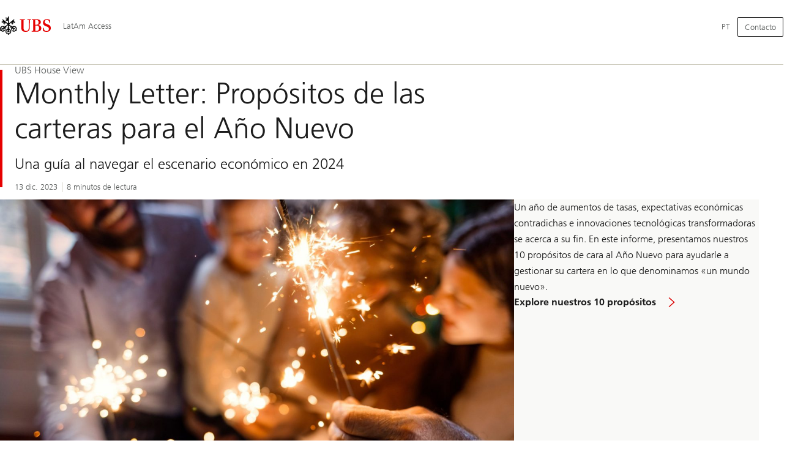

--- FILE ---
content_type: text/html;charset=utf-8
request_url: https://www.ubs.com/global/es/wealthmanagement/latamaccess/market-updates/articles/new-years-portfolio-resolutions.html
body_size: 26636
content:


<!DOCTYPE HTML><html lang="es" dir="ltr" class="no-js"><head><meta charset="UTF-8"/><meta name="UBSProbing" content="---"/><title>Monthly Letter: Propósitos de las carteras para el Año Nuevo | UBS  Temas globales</title><meta name="description" content="Presentamos diez propósitos que le servirán como guía para gestionar su cartera al navegar el escenario económico en 2024. "/><meta name="template" content="article"/><meta name="viewport" id="viewport" content="width=device-width,initial-scale=1.0"/><meta property="og:title" content="Monthly Letter: Propósitos de las carteras para el Año Nuevo"/><meta property="og:site_name" content="LatAm Access"/><meta property="og:image" content="https://www.ubs.com/global/es/wealthmanagement/latamaccess/market-updates/articles/new-years-portfolio-resolutions/_jcr_content/root/pagehead/opengraphimage.coreimg.jpg/583861041/portfolio-investing.jpg"/><meta property="og:image:secure_url" content="https://www.ubs.com/global/es/wealthmanagement/latamaccess/market-updates/articles/new-years-portfolio-resolutions/_jcr_content/root/pagehead/opengraphimage.coreimg.jpg/583861041/portfolio-investing.jpg"/><meta property="og:type" content="website"/><meta property="og:description" content="Una guía al navegar el escenario económico en 2024"/><meta property="og:url" content="https://www.ubs.com/global/es/wealthmanagement/latamaccess/market-updates/articles/new-years-portfolio-resolutions.html"/><meta name="twitter:site" content="@UBS"/><link rel="manifest" href="/global/es/wealthmanagement/latamaccess/market-updates/articles/new-years-portfolio-resolutions.smartappmanifest.xjson"/><script type="application/ld+json">
    {"@context":"https://schema.org","@type":"BreadcrumbList","itemListElement":[{"@type":"ListItem","position":1,"item":{"@id":"https://www.ubs.com/global/es/wealthmanagement.html","name":"Wealth Management"}},{"@type":"ListItem","position":2,"item":{"@id":"https://www.ubs.com/global/es/wealthmanagement/latamaccess.html","name":"Espanhol"}},{"@type":"ListItem","position":3,"item":{"@id":"https://www.ubs.com/global/es/wealthmanagement/latamaccess/market-updates.html","name":"Mercados e Inversión"}}]}

</script><script type="application/ld+json">
    {"@context":"https://schema.org","type":"Article","name":"new-years-portfolio-resolutions","headline":"Monthly Letter: Propósitos de las carteras para el Año Nuevo","description":"Presentamos diez propósitos que le servirán como guía para gestionar su cartera al navegar el escenario económico en 2024. ","url":"https://www.ubs.com/global/es/wealthmanagement/latamaccess/market-updates/articles/new-years-portfolio-resolutions.html","image":{"type":"ImageObject","width":1280,"height":694,"url":"https://www.ubs.com/global/es/wealthmanagement/latamaccess/market-updates/articles/new-years-portfolio-resolutions/_jcr_content/root/pagehead/mainimage.img.jpg"},"datePublished":"2026-01-09T14:16:23.122+01:00","dateModified":"2026-01-09T14:14:21.372+01:00","mainEntityOfPage":"https://www.ubs.com/global/es/wealthmanagement/latamaccess/market-updates/articles/new-years-portfolio-resolutions.html","author":[{"type":"Person","name":null}],"publisher":{"type":"Organization","name":"UBS","url":"https://www.ubs.com/","logo":{"type":"ImageObject","width":127,"height":46,"url":"https://www.ubs.com/etc/designs/fit/img/UBS_Logo_Semibold.svg"}},"dateCreated":"2023-12-13T16:21:00.000+01:00"}

</script><script type="application/ld+json">
        {"@context":"https://schema.org","@type":"FAQPage","mainEntity":[{"@type":"Question","name":"1. Pasar más tiempo con la familia y amigos ","acceptedAnswer":{"@type":"Answer","text":"<p>Las consecuencias económicas de la pandemia de COVID-19 han tenido un gran alcance, y <strong>sus resultados todavía se sienten hoy:</strong> el regreso de la inflación, la tensión en el mercado laboral y un aumento de las tasas de interés, los rendimientos de los bonos y la deuda pública.</p>\n<p>Esto ha provocado un nuevo mundo en el que muchos están redescubriendo la importancia de pasar el tiempo con la familia y amigos. Vemos esto en<strong> la predisposición de los consumidores a priorizar el gasto en vacaciones</strong> y en la recuperación de viajes aéreos durante los días festivos más importantes. Cómo le irá al consumidor estadounidense el próximo año será un factor importante, pues el gasto continuo —en cosas tales como ver a los seres queridos— es parte de lograr <strong>un aterrizaje de la economía «tirando a suave».</strong></p>"}},{"@type":"Question","name":"2. Lograr un equilibrio y mantener la disciplina sin perder la agilidad","acceptedAnswer":{"@type":"Answer","text":"<p>El concepto de una cartera equilibrada tiene su origen en<strong> el principio de la diversificación, </strong>es decir, distribuir las inversiones entre varios activos para obtener rentabilidades y gestionar los riesgos.</p>\n<p>Nunca es un mal momento para invertir en una <strong><a href=\"https://www.ubs.com/global/es/wealthmanagement/latamaccess/market-updates/articles/three-reasons-to-invest-balanced-portfolio\">cartera equilibrada.</a></strong> No obstante, debido a nuestras perspectivas favorables para las acciones, los bonos y las inversiones alternativas el próximo año, así como al potencial que ofrecen las acciones y los bonos como instrumentos de diversificación respecto del otro en nuestros escenarios principales de riesgo,<strong> creemos que este es un buen momento para que los inversionistas busquen el equilibrio.</strong></p>"}},{"@type":"Question","name":"3. Preferir calidad a la cantidad ","acceptedAnswer":{"@type":"Answer","text":"<p>Una vez que se terminen los excesos de la temporada de fiestas, muchos vemos al nuevo año como un momento para centrarnos menos en la cantidad y más en la calidad. Este tema de la calidad atraviesa nuestras visiones de inversión tanto en renta fija como variable.</p>\n<p></p>\n<ul>\n <li><strong>Comprar bonos de calidad<br></strong>Nuestro escenario de base prevé que la Fed realizará tres recortes el próximo año. No obstante, <strong>creemos que los <a href=\"https://www.ubs.com/global/es/wealthmanagement/latamaccess/market-updates/articles/whats-next-for-bonds-2024\">bonos </a>de calidad tendrán más margen para un repunte</strong> durante 2024. Nuestro pronóstico del rendimiento de los bonos del Tesoro de EE.UU. a 10 años para finales de 2024 es del 3,5%, frente a un 4,1% al 6 de diciembre, lo que supone una rentabilidad total del 9%. Seguimos recomendando bonos de alta calidad con una duración de uno a diez años, en particular el segmento a cinco años, incluidos los títulos de alta calidad (deuda pública) y con grado de inversión.</li>\n</ul>\n<p></p>\n<p></p>\n<ul>\n <li><strong>Comprar acciones de calidad</strong><br>\n   En nuestro escenario de base, el S&amp;P 500 aumenta a 4.700 en diciembre del año próximo, lo que implica una rentabilidad total del 5% del índice. El énfasis en las empresas tecnológicas estadounidenses también es parte del sesgo hacia la calidad. De los 11 sectores de renta variable estadounidense,<strong> el tecnológico ofrece el rendimiento del capital invertido más elevado: </strong>20% en los últimos 12 meses (en comparación con apenas del 3% al 4% en los sectores de servicios públicos o inmobiliario). Además, los balances del sector tecnológico también son los más sólidos, con una relación deuda neta/EBITDA de tan solo 0,5 veces.</li>\n</ul>"}},{"@type":"Question","name":"4. Aceptar el cambio: escoger líderes que surgen de la disrupción","acceptedAnswer":{"@type":"Answer","text":"<p>En la próxima década, prevemos que algunas de<strong> las rentabilidades más altas en los mercados de renta variable provendrán de las empresas que puedan <a href=\"https://www.ubs.com/global/es/wealthmanagement/latamaccess/market-updates/articles/how-benefit-tech-disruption\">aprovechar las nuevas tecnologías</a></strong> para aumentar su presencia en los mercados, desplazar a las compañías existentes o reducir los costos.</p>\n<p>Las acciones han tenido un fuerte recorrido alcista ante la expectativa de una demanda de IA más elevada; no obstante, creemos que las empresas de toda la cadena de valor de la IA —desde la nube hasta los semiconductores, el software e Internet— tienen más margen para avanzar tanto en 2024 como a largo plazo. Además de los semiconductores, nos sigue gustando el software, debido a su sesgo hacia la calidad y la ampliación de la demanda de IA. Aparte del sector tecnológico, identificamos oportunidades en empresas que impulsan innovaciones disruptivas en energía (la transición hacia la energía verde, p. ej.) y la atención sanitaria.</p>"}},{"@type":"Question","name":"5. Prepararse para las complicaciones: cubrir los riesgos de mercado","acceptedAnswer":{"@type":"Answer","text":"<p>El Año Nuevo suele ser un buen momento para reflexionar sobre cómo posicionar mejor las carteras con más protección. En las últimas semanas, <strong>el repunte del mercado ha coincidido con precios más asequibles para proteger a las carteras</strong> contra futuras ventas masivas en el mercado de renta variable. En general, una baja volatilidad implícita mejora los términos de las <strong><a href=\"https://www.ubs.com/global/es/wealthmanagement/latamaccess/market-updates/articles/what-are-structured-solutions\">inversiones estructuradas</a></strong> con características de preservación del capital.</p>\n<p>Los inversionistas también pueden estudiar otras formas de proteger sus carteras frente a riesgos específicos. Nos parece que el oro también tiene valor como cobertura de la cartera y prevemos que aumente a 2.250 USD por onza hacia finales de 2024. No obstante, dado que los precios del oro llegaron a un máximo sin precedentes de 2.135 USD por onza a principios de diciembre, recomendamos que los inversionistas no se suban al recorrido alcista y añadan exposición. En cambio, recomendamos usar opciones o comprar durante las caídas por debajo de 2.000 USD por onza.</p>"}},{"@type":"Question","name":"6. Diversificar con inversiones alternativas ","acceptedAnswer":{"@type":"Answer","text":"<p>La solidez de la economía estadounidense en 2023 desafió las expectativas: el crecimiento del PIB en el tercer trimestre superó ligeramente el 5% anualizado. Esto contribuyó a apoyar las áreas de mayor riesgo en el mercado de crédito de EE.UU. al ponerle un freno a los diferenciales y las tasas de impagos.</p>\n<p></p>\n<p>Prevemos un entorno menos benigno el próximo año, dado que el crecimiento se desacelera y las condiciones de los préstamos siguen siendo restrictivas. Las tasas de interés, que siguen siendo altas, podrían dificultar las posibilidades de refinanciación para las empresas con menos solidez. Los diferenciales de bonos de alta rentabilidad son compatibles con una tasa de impagos de entre el 2% y el 3%, en lugar del 4% que prevemos en 2024. Si bien esto habla a favor de nuestro énfasis en la calidad en el universo de los bonos, <strong>un entorno macroeconómico más complicado también debe crear oportunidades para los gestores de arbitraje de crédito y de deuda.</strong></p>"}},{"@type":"Question","name":"7. Negociar dentro de rangos en divisas y materias primas ","acceptedAnswer":{"@type":"Answer","text":"<p>Por un lado, nos parece que el USD está sobrevalorado; pero, por otro lado, una prima de tasas de interés y el sólido crecimiento de EE.UU. juegan a favor de la divisa estadounidense. Seguimos opinando que el dólar probablemente se mantendrá estable en los primeros meses del año, debido a un sólido crecimiento económico en Estados Unidos y a las altas tasas de interés de ese país con relación al resto del mundo. Pero a medida que avance el año, el USD podría comenzar a depreciarse, lo que torna atractiva la estrategia de vender el potencial alcista del USD para obtener una mayor rentabilidad.</p>\n<p><strong>El dólar australiano es nuestra divisa preferida,</strong> ya que el Banco de la Reserva de Australia debería ser uno de los últimos grandes bancos centrales en recortar las tasas de interés. Las posiciones favorables del saldo fiscal y de la cuenta externa se suman al atractivo de las divisas.</p>"}},{"@type":"Question","name":"8. Pensar a largo plazo: captar crecimiento con los mercados privados","acceptedAnswer":{"@type":"Answer","text":"<p>Nuestra publicación <strong><a href=\"https://www.ubs.com/global/es/wealthmanagement/latamaccess/market-updates/year-ahead-2024-new-world\">Year Ahead</a></strong> visualiza algunas de las inversiones significativas en atención sanitaria, digitalización y energía necesarias en el sector privado durante la próxima década. Es probable que los gestores de <strong><a href=\"https://www.ubs.com/global/es/wealthmanagement/latamaccess/market-updates/articles/mercados-privados-definicion-estrategias\">mercados privados</a></strong> desempeñen un papel clave, dada su capacidad para proporcionar capital propio o deuda a las empresas en diferentes fases de su ciclo de vida.</p>\n<p>La clase de activo <strong>ofrece un potencial de rentabilidades atractivo y un acceso directo a la economía real, </strong>a expensas de una menor liquidez. Los inversionistas deben tener presente las desventajas inherentes de invertir en los mercados privados.</p>"}},{"@type":"Question","name":"9. Crear una estrategia para lograr sus objetivos es la clave","acceptedAnswer":{"@type":"Answer","text":"<p>Transitar un mundo más ruidoso, en el cual hay una abundancia mayor de datos, puede ser una experiencia abrumadora. Por esta razón, diseñar un plan claro que <strong>vincule estrategias con objetivos y valores</strong> puede ayudar a que los inversionistas puedan mantener una visión más amplia.</p>\n<p>El enfoque de <strong><a href=\"https://www.ubs.com/global/es/wealthmanagement/latamaccess/market-updates/articles/liquidez-longevidad-legado\">Liquidez. Longevidad. Legado.</a></strong> está concebido para posibilitar que los inversionistas investiguen y persigan sus objetivos patrimoniales en diferentes marcos temporales, segmentando el patrimonio en tres estrategias clave.</p>"}},{"@type":"Question","name":"10. Aprovechar el momento: gestionar la liquidez","acceptedAnswer":{"@type":"Answer","text":"<p>Creemos que los inversionistas deberían «aprovechar el momento», antes de que los bancos centrales empiecen a reducir las tasas, para gestionar su liquidez, asegurarse de no tener demasiado efectivo y procurar asegurar rendimientos para el próximo año y los siguientes. Si los bonos y las acciones repuntaran aún más, los inversionistas podrían quedarse al margen con un efectivo que genera menor rentabilidad.</p>\n<p>Crear una estrategia de liquidez para cubrir de dos a cinco años de retiradas previstas de la cartera con una diversidad de instrumentos puede ayudar a que los inversionistas <strong>cumplan con sus obligaciones y maximicen las oportunidades de crecimiento</strong> para el resto de su patrimonio.</p>"}}]}
    </script><link rel="canonical" href="https://www.ubs.com/global/es/wealthmanagement/latamaccess/market-updates/articles/new-years-portfolio-resolutions.html"/><script>
        document.documentElement.classList.replace('no-js', 'js');
    </script><script>
    window.digitalData = {
        pageInstanceID: 'prod.publish\/content\/sites\/global\/es\/wealthmanagement\/latamaccess\/market\u002Dupdates\/articles\/new\u002Dyears\u002Dportfolio\u002Dresolutions',
        page: {
            pageInfo: {
                pageID: '',
                language: 'es',
                geoRegion: 'global',
                AEMbuild: '11.53.9',
                breadCrumbs: ["Wealth Management","Espanhol","Mercados e Inversión"],
            },
            category: {
                pageType: 'ubs\/fit\/components\/pages\/article\/v3\/article',
            },
            attributes: {
                pageLoadStart: Date.now().toString(),
                contentID: '5c4a8ef9\u002Dccd6\u002D4e49\u002Db448\u002Dd594db601cd0',
                businessDivision: 'wealth.management',
                contentTitle: 'Monthly Letter: Propósitos de las carteras para el Año Nuevo | UBS  Temas globales',
                pageCountry: 'global',
                pagePath: '\/content\/sites\/global\/es\/wealthmanagement\/latamaccess\/market\u002Dupdates\/articles\/new\u002Dyears\u002Dportfolio\u002Dresolutions',
                bulkredirectlink: new URL(location.href).searchParams.get('bulkredirectlink'),
                errorPage: '',
                deviceRendition: 'mobile',
                contentType: '\/conf\/ubs\/settings\/wcm\/templates\/article',
                newsPath: '',
                articlePath: '',
                displayDate: '',
                pageDirectory: '\/wealthmanagement\/latamaccess\/market\u002Dupdates\/articles\/new\u002Dyears\u002Dportfolio\u002Dresolutions',
                tags: 'Report,White Paper,Current Topics,Wealth Management Services,Financial Services,Article,Education,Wealth Management,Insights,Market Insights,Economy,Investment Strategy',
                enableTarget: 'false',
                trackAdForm: true,
                trackDecibel: !![
    
                        true,
    
    ][0],
    serverTime: 'Sunday, 18-Jan-2026 07:39:53 GMT'
            },
        },
        event: [],
        user: {
            profile: {
                attributes: {
                    userAgent: navigator.userAgent,
                    loginStatus: '',
                    geolocationCountry: 'US',
                    geolocationState: 'OH',
                    geolocationCity: 'COLUMBUS',
                },
            },
        },
        version: '1.0',
        config: {
            trackingServer: 'www.ubs.com'
        },
    };
</script><script>
        window.cookie_management_geoCountry = digitalData?.user?.profile?.attributes?.geolocationCountry;
        window.cookie_management_geoState = digitalData?.user?.profile?.attributes?.geolocationState;
    </script><script class="privacysettings-package-script">
        window.cookie_management_isBot = false;
        </script><script class="privacysettings-package-script">
    {
        // Variables set to define the behavior of the component
        window.cookie_management_prefix = "ubs_cookie_settings_";
        window.cookie_management_ver = "";
        window.cookie_lifetime_optedIn = "15768000";
        window.cookie_lifetime_optedOut = "7884000";
        window.cookie_management_tracking_pixel_url = "https:\/\/secure.ubs.com\/etc\/designs\/fit\/img\/blank.gif";
        window.cookie_management_lightCountries = ['TR','AF','AG','AL','BJ','BS','CD','CR','EG','ID','IL','JO','MX','YE','SG','TW','HK','CK','FJ','KN','MK','NI','RE','ST','TZ','ZW','BL','CL','FK','HM','KP','ML','RS','SV','UA','BM','CM','FM','HN','MM','NP','RU','SX','UG','AI','BN','HT','KW','MN','NR','RW','SY','UM','BO','CO','GA','KY','MO','NU','SA','SZ','AM','BQ','GD','KZ','MP','NZ','SB','TC','UY','AO','CU','GE','IM','LA','MQ','OM','SC','TD','UZ','AQ','CV','IN','LB','MR','PA','SD','VA','AR','BT','CW','GH','IO','LC','MS','PE','TG','VC','AS','BV','CX','GI','IQ','LI','MU','TH','VE','AU','BW','DJ','GL','IR','LK','MV','PG','SH','TJ','VG','AW','BY','DM','GM','IS','LR','MW','PH','TK','VI','AX','BZ','DO','GN','JM','LS','PK','SJ','TL','VN','AZ','DZ','GP','LY','MY','PM','TM','VU','BA','CC','EC','GQ','MA','MZ','PN','SL','TN','WF','BB','GS','KE','MD','NA','PR','SM','TO','WS','BD','CF','GT','KG','ME','NC','PS','SN','BF','CG','EH','GU','KH','NE','PW','SO','TT','YT','BH','ER','GW','KI','MG','NF','PY','SR','TV','ZA','BI','CI','ET','GY','KM','MH','NG','QA','SS','ZM','AE','JP','US'];
        window.cookie_management_strictCountries = ['KR','GG','GB','AT','BE','BG','CY','CZ','DE','DK','EE','ES','FI','FR','GR','HR','HU','IE','IT','LT','LU','MT','NL','PL','PT','RO','SE','SI','SK','JE','MC','LV','BR','CN','NO','FO','GF','TF','PF','CA','MF','CH','UK','FX','PP'];
        window.cookie_management_lightStates = [''];
        window.cookie_management_strictStates = [''];

        // Constants
        window.cookie_management_privacy_policies = {
            none: '',
            light: 'LIGHT',
            twoStepVariation: 'TWO_STEP_VARIATION'
        };

        window.cookie_management_permissions_map = {
            functional: 1,
            thirdParty: 4,
            userPreferences: 2,
            analytics: 3,
            generalFunctional: 0,
        };

        window.cookie_management_default_permission_values = {
            [window.cookie_management_permissions_map.generalFunctional]: true,
            [window.cookie_management_permissions_map.functional]: true,
            [window.cookie_management_permissions_map.userPreferences]: false,
            [window.cookie_management_permissions_map.analytics]: false,
            [window.cookie_management_permissions_map.thirdParty]: false
        };

        const useStateLocation = false;
        const {
            cookie_management_geoState,
            cookie_management_geoCountry,
            cookie_management_strictStates,
            cookie_management_lightStates,
            cookie_management_strictCountries,
            cookie_management_lightCountries
            } = window;

        // Utility functions
        const siteCountryFromUrl = window.location.pathname.split('/')?.[1]?.toUpperCase(); // only works in publish
        const isCountryInList = (list) => list.includes(cookie_management_geoCountry) || list.includes(siteCountryFromUrl);

        // Computed variables
        window.cookie_management_privacy_settings_cookie_name =
            '' + cookie_management_prefix + cookie_management_ver;

        const useStateBased = !!(useStateLocation && cookie_management_geoState && (cookie_management_strictStates?.length || cookie_management_lightStates?.length));

        const isStrictPolicy =
            (useStateBased && cookie_management_strictStates.includes(cookie_management_geoState)) ||
            (useStateBased && cookie_management_strictCountries.includes(siteCountryFromUrl)) ||
            (cookie_management_geoCountry && isCountryInList(cookie_management_strictCountries));

        const isLightPolicy =
            (useStateBased && cookie_management_lightStates.includes(cookie_management_geoState)) ||
            (cookie_management_geoCountry && isCountryInList(cookie_management_lightCountries));

        window.cookie_management_is_strict_policy = isStrictPolicy;
        window.cookie_management_is_light_policy = !isStrictPolicy && isLightPolicy;
        window.cookie_management_is_none_policy = !!(
            cookie_management_geoCountry
            && !isStrictPolicy
            && !isLightPolicy
        );
    }
    </script><script>
        window.cookie_management_privacySettingsDialogUrl = "\/global\/es\/privacy\u002Dsettings.lightbox.privacysettingslightbox.page_head.onlycontent.html";
        window.cookie_management_privacySettingsBannerUrl = "\/global\/es\/privacy\u002Dsettings.privacysettingsbanner.onlycontent.html";
    </script><script class="privacysettings-package-script">
        if (window.cookie_management_is_strict_policy) {
            window.cookie_management_privacyPolicy = window.cookie_management_privacy_policies.twoStepVariation;
        } else if (window.cookie_management_is_light_policy) {
            window.cookie_management_privacyPolicy = window.cookie_management_privacy_policies.light;
        } else if (window.cookie_management_is_none_policy) {
            window.cookie_management_privacyPolicy = window.cookie_management_privacy_policies.none;
        }
    </script><script class="privacysettings-package-script">
        if (typeof window.cookie_management_privacyPolicy === 'undefined') {
            window.cookie_management_is_strict_policy = true;
            window.cookie_management_privacyPolicy = window.cookie_management_privacy_policies.twoStepVariation;
        }
    </script><script>
        window.cookie_management_suppress = false;
    </script><script class="privacysettings-package-script">
        window.cookie_management_getPrivacySettings=()=>{const e=window.cookie_management_permissions_map,i=(e=>{const i=("; "+document.cookie).split("; "+e+"=");if(i.length>=2)return i.pop().split(";").shift()})(window.cookie_management_privacy_settings_cookie_name),n={thirdParty:!1,tracking:!1,userPreference:!1,functional:!0};return i?(n.thirdParty=i.includes(e.thirdParty),n.tracking=i.includes(e.analytics),n.userPreference=i.includes(e.userPreferences)):!1===window.cookie_management_is_strict_policy&&(n.thirdParty=!0,n.tracking=!0,n.userPreference=!0),n};
    </script><script>
        window.launch_library_src = "//assets.adobedtm.com/87f37070a3c7/874afce1f0f7/launch\u002D6f3222d0ac97.min.js";
        window.adobe_analytics_enabled = "true";
    </script><noscript id="trackingModulesSrc"><script src="/etc/designs/fit/includes/tracking_launch_modules.min.ACSHASHe84b8e3da3ef537b1170fc38d5ab1f9c.js" null></script></noscript><script src="/etc/designs/fit/includes/tracking_launch_main.min.ACSHASHe74c84c661f1a531d2ae22f7e83b4133.js" async></script><link rel="stylesheet" href="/etc/designs/fit/includes/css/responsive_v2/publish/legacy_clientlibs/legacy_commons.min.ACSHASH81d00eec2b6292953b72d4cc3104db80.css" type="text/css"><link rel="stylesheet" href="/etc/designs/fit/includes/css/components/sectionheader/publish.min.ACSHASHd4f9464fe134f3f7292aaf56a23f6634.css" type="text/css"><link rel="stylesheet" href="/etc/designs/fit/includes/css/components/privacysettingsdialog/publish.min.ACSHASH0235ddd9c5c370cf4868c3dc3b983137.css" type="text/css"><link rel="preload" as="font" href="/etc/designs/fit/css/type/FrutigerforUBSWeb-Lt.202008181632.woff2" type="font/woff2" crossorigin="anonymous"/><link rel="preload" as="font" href="/etc/designs/fit/css/type/FrutigerforUBSWeb-Md.202008181632.woff2" type="font/woff2" crossorigin="anonymous"/><link rel="preload" as="font" href="/etc/designs/fit/css/type/UBS-Desktop-Responsive-Icons.202109031523.woff2" type="font/woff2" crossorigin="anonymous"/><script src="/etc/designs/fit/includes/js/components/privacysettings/publish.min.ACSHASH8276a0ab32a6acc7c5c8ca3f34dcc83e.js" defer></script><script src="/etc/designs/fit/includes/js/common/js/loader.min.ACSHASH875bac8a4934814207400e56ba496fbd.js" defer></script><script src="/etc/designs/fit/includes/js/common/js/vendors/vendors.default.min.ACSHASH210d6ffc0c5f247a49089dcfd649f621.js" defer></script><script src="/etc/designs/fit/includes/js/common/js/utils.min.ACSHASHcd0ec7677b38715aef1152790d76653f.js" defer></script><script src="/etc/designs/fit/includes/js/common/js/lightbox.min.ACSHASHb2c267a88780684c04f9bfc6c5a4ddfe.js" defer></script><script src="/etc/designs/fit/includes/js/responsive_v2/publish/js/main.min.ACSHASHdcef95f94d7e4595d153c73e5a20178d.js" defer></script><script src="/etc/designs/fit/includes/shared_assets/clientlibs/jquery.min.ACSHASH2c872dbe60f4ba70fb85356113d8b35e.js" defer></script><script src="/etc/designs/fit/includes/shared_assets/clientlibs/jquery_migrate.min.ACSHASHfad78486d895a1cb63d4d7259ddcbef8.js" defer></script><script src="/etc/designs/fit/includes/shared_assets/clientlibs/jquery_ui.min.ACSHASH78e7f9ce5bb8fccbc3073da0bafe5329.js" defer></script><script src="/etc/designs/fit/includes/shared_assets/clientlibs/legacy_base_utils.min.ACSHASH57c7a2347bd5b07a747594a244b113fc.js" defer></script><script src="/etc/designs/fit/includes/js/responsive_v2/publish/legacy_clientlibs/legacy_commons.min.ACSHASH0a22a7a392cc376c342e332bf7c1e260.js" defer></script><script src="/etc/designs/fit/includes/js/responsive_v2/publish/legacy_clientlibs/legacy_utils.min.ACSHASHe3350425e032965428b0a3fb9e8f3cae.js" defer></script><script src="/etc/designs/fit/includes/js/responsive_v2/publish/legacy_clientlibs/legacy_modules.min.ACSHASH05dcc1cbf90722ac0c0d196e19024e0e.js" defer></script><script src="/etc/designs/fit/includes/js/responsive_v2/publish/legacy_clientlibs/legacy_config.min.ACSHASH6182c0051bf2b7a3d70d06032c3a9a0c.js" defer></script><script src="/etc/designs/fit/includes/shared_assets/clientlibs/legacy_base.min.ACSHASH1df1b6bc8e711573203c451b8f5f51bf.js" defer></script><link rel="icon" sizes="192x192" href="https://www.ubs.com/etc/designs/fit/img/favicons/icon-192x192.png"/><link rel="apple-touch-icon" sizes="180x180" href="https://www.ubs.com/etc/designs/fit/img/favicons/apple-touch-icon-180x180.png"/><link rel="apple-touch-icon" sizes="167x167" href="https://www.ubs.com/etc/designs/fit/img/favicons/apple-touch-icon-167x167.png"/><link rel="apple-touch-icon" sizes="152x152" href="https://www.ubs.com/etc/designs/fit/img/favicons/apple-touch-icon-152x152.png"/><link rel="apple-touch-icon" sizes="120x120" href="https://www.ubs.com/etc/designs/fit/img/favicons/apple-touch-icon-120x120.png"/><link rel="”apple-touch-icon-precomposed”" sizes="180x180" href="https://www.ubs.com/etc/designs/fit/img/favicons/apple-touch-icon-180x180.png"/><link rel="shortcut icon" href="https://www.ubs.com/etc/designs/fit/img/favicons/icon-192x192.png"/><meta name="msapplication-square310x310logo" content="https://www.ubs.com/etc/designs/fit/img/favicons/icon-310x310.png"/><meta name="msapplication-wide310x150logo" content="https://www.ubs.com/etc/designs/fit/img/favicons/icon-310x150.png"/><meta name="msapplication-square150x150logo" content="https://www.ubs.com/etc/designs/fit/img/favicons/icon-150x150.png"/><meta name="msapplication-square70x70logo" content="https://www.ubs.com/etc/designs/fit/img/favicons/icon-70x70.png"/></head><body class="article basepage page basicpage" data-nn-params-tracking="{&#39;options&#39;:{&#39;module&#39;:{&#39;scroll&#39;:{&#39;delay&#39;: 20000 }}}}" data-cmp-link-accessibility-enabled data-cmp-link-accessibility-text="opens in a new tab"><img class="is-hidden" alt="" src="https://secure.ubs.com/etc/designs/fit/img/blank.gif"/><div id="doc" class="grid-doc "><div class="container grid-doc"><div class="container__base"><div class="container__content"><div class="primaryheader"><link rel="stylesheet" href="/etc/designs/fit/includes/css/components/primaryheader/publish.min.ACSHASHb5f5956eee14711167423bc337b6b98a.css" type="text/css"><script src="/etc/designs/fit/includes/js/components/primaryheader/publish.min.ACSHASH8509f144eb23d45621921263f8a7ce2c.js" defer></script><script src="/etc/designs/fit/includes/js/components/primaryheader/sitetitle/publish.min.ACSHASHab31b23a58c661eaf8ba1c3fbc2a0c39.js" defer></script><script src="/etc/designs/fit/includes/js/components/primaryheader/mobilenavigation/publish.min.ACSHASH105832a82ef347abd0a0fb2e4cd238ea.js" defer></script><header data-nc="PrimaryHeader" data-tracking-area="header" class="primaryheader__base "><div class="skiplinks__base"><h2 class="is-visuallyHidden">
            Skip Links
        </h2><a class="skiplinks__link is-focusable" accesskey="1" href="#main">
            Content Area
        </a><a class="skiplinks__link is-focusable" accesskey="2" href="#mainnavigation">
            Navegación principal
        </a></div><script src="/etc/designs/fit/includes/js/components/alertribbon/publish.min.ACSHASHe35f58cc32fd2351fb449534382d06e0.js" defer></script><link rel="stylesheet" href="/etc/designs/fit/includes/css/components/alertribbon/publish.min.ACSHASH2a32902cfaddfca7de5617115f051678.css" type="text/css"><div class="overlay__backdrop is-hidden"></div><div class="primaryheader__mainWrapper maxWidth-container"><button class="primaryheader__stickyButton" tabindex="-1" aria-hidden="true"></button><section class="primaryheader__itemsWrapper primaryheader__itemsWrapper--siteTitle sitetitle__base" data-nc="SiteTitle"><div class="logo"><a class="sitetitle__logo js-header-logo" href="/global/es/wealthmanagement/latamaccess/welcome.html" data-nc="HeaderLogo" data-nc-params-headerlogo='{"options": {
        "emptyLogoLink": false
     }}' data-tracking-element="logo"><figure class="sitetitle__logoWrapper"><img class="sitetitle__logoImg " alt="Logotipo de UBS, ir a la página de inicio" src="/etc/designs/fit/img/UBS_Logo_Semibold.svg"/></figure></a><script src="/etc/designs/fit/includes/js/components/logo/publish.min.ACSHASH4937504672b0eab9f1db702ad70faf39.js" defer></script></div><div class="sitetitle"><div class="sitetitle__titleWrapper sitetitle__item"><a class="sitetitle__link" href="/global/es/wealthmanagement/latamaccess.html" title="LatAm Access"><span class="sitetitle__text">LatAm Access</span></a></div></div></section><section class="primaryheader__itemsWrapper primaryheader__itemsWrapper--metaNavigation"><div class="metanavigation"><script src="/etc/designs/fit/includes/js/components/primaryheader/metanavigation/publish.min.ACSHASHd96559a6789cd9bca0e1c1ab7b8a7763.js" defer></script><nav class="metanavigation__base metanavigation__base--loading" aria-label="Navegación principal" data-nc="MetaNavigation"><h2 class="is-visuallyHidden">Navegación principal</h2><ul class="metanavigation__list metanavigation__list--firstLevel"><li class="metanavigation__item metanavigation__item--language"><div class="primaryheader__content"><ul class="metanavigation__list metanavigation__list--horizontal metanavigation__list--secondLevel"><li><a href="/global/es/wealthmanagement/latamaccess/market-updates/articles/new-years-portfolio-resolutions.html" aria-label="Selecciona tu idioma, Español" class="link-v1__base link-v1__base--active  " aria-current="page" hreflang="ES" lang="ES"><span class="link-v1__text">Español</span></a></li><li><a href="/global/pt/wealthmanagement/latamaccess/market-updates/articles/new-years-portfolio-resolutions.html" aria-label="Selecciona tu idioma, Português" class="link-v1__base   " hreflang="PT" lang="PT"><span class="link-v1__text">Português</span></a></li></ul></div><a href="/global/pt/wealthmanagement/latamaccess/market-updates/articles/new-years-portfolio-resolutions.html" class="metanavigation__link metanavigation__link--heading primaryheader__visibility--desktop"><span>PT</span></a></li></ul><ul class="metanavigation__list metanavigation__list--firstLevel"><li class="supportnavigation metanavigation__item--supportingLinksRight metanavigation__item--supportingLinks metanavigation__item"><a class="metanavigation__link metanavigation__link--heading primaryheader__visibility--mobile" href="/global/es/wealthmanagement/latamaccess/contact-us.html"><img class="metanavigation__linkIcon" alt="" loading="lazy"/><span class="metanavigation__linkText">Herramientas y servicios</span></a><a href="/global/es/wealthmanagement/latamaccess/contact-us.html" class="actionbtn__link svgicon--hoverTrigger actionbtn--color-transparent actionbtn__iconAlignment--left metanavigation__link primaryheader__visibility--desktop"><span class="actionbtn__title">Contacto</span></a></li></ul></nav></div></section><section class="primaryheader__itemsWrapper primaryheader__itemsWrapper--mainNavigation"><script src="/etc/designs/fit/includes/js/components/primaryheader/mainnavigation/publish.min.ACSHASH546941dcdfaa9b9b5ae5ae9b1f3b6d3d.js" defer></script><nav id="mainnavigation" class="mainnavigation__base
            mainnavigation__base--horizontal
            mainnavigation__base--withHorizontalSecondLevel
            mainnavigation__base--loading" data-tracking-area="menu" role="navigation" data-nc="MainNavigation" data-nc-params-MainNavigation='{
        "options": {
            "navigationStyle": "horizontal"
        },
        "translations": {
            "closeMenu": "Cerrar el menú",
            "moreLabel": "Más"
        }
     }'><h2 class="is-visuallyHidden" id="mainnavigationtitle">
        Navegación principal
    </h2><ul class="mainnavigation__list
               mainnavigation__list--firstLevel
               
               "><li class="mainnavigation__item"><a class="mainnavigation__link
              
              " href="/global/es/wealthmanagement/latamaccess/welcome.html"><span>Inicio</span></a></li><li class="mainnavigation__item"><a class="mainnavigation__link
              mainnavigation__link--active
              primaryheader__visibility--desktop" aria-current="true" aria-expanded="true" href="/global/es/wealthmanagement/latamaccess/market-updates.html"><span>Mercados e Inversión</span></a><button class="mainnavigation__button primaryheader__visibility--mobile mainnavigation__button--active" data-nn-id="mainNavigationFirstLevel-1" aria-current="true" aria-expanded="true" aria-haspopup="true"><span>Mercados e Inversión</span><svg class="svgicon__base arrowicon__base svgicon__base--medium arrowicon__animation--dropdown" viewBox="0 0 32 32" aria-hidden="true"><use href="/etc/designs/fit/includes/shared_assets/img/icons/definitions/arrow-24.13112024.svg#svgIconArrowChevron" class="arrowicon__chevron"/><use href="/etc/designs/fit/includes/shared_assets/img/icons/definitions/arrow-24.13112024.svg#svgIconArrowLine" class="arrowicon__line"/></svg></button><div class="primaryheader__content primaryheader__content--active primaryheader__content--loading"><div class="mainnavigation__overview primaryheader__visibility--mobile"><a href="/global/es/wealthmanagement/latamaccess/market-updates.html" class="link-v1__base   "><span class="link-v1__text">Resumen de la visita</span></a></div><ul class="mainnavigation__list
               
               mainnavigation__list--secondLevel
               "><li class="mainnavigation__item"><a class="mainnavigation__link
              
              " href="/global/es/wealthmanagement/latamaccess/market-updates/year-ahead-escape-velocity.html"><span>Year Ahead 2026</span></a></li><li class="mainnavigation__item"><a class="mainnavigation__link
              
              " href="/global/es/wealthmanagement/latamaccess/market-updates/entrepreneur-to-investor-report.html"><span>De emprendedor a inversionista</span></a></li><li class="mainnavigation__item"><a class="mainnavigation__link
              
              " href="/global/es/wealthmanagement/latamaccess/market-updates/artificial-intelligence-investment-opportunity.html"><span>Invertir en inteligencia artificial</span></a></li><li class="mainnavigation__item"><a class="mainnavigation__link
              
              " href="/global/es/wealthmanagement/latamaccess/market-updates/private-markets.html"><span>Guía educativa sobre Mercados Privados</span></a></li><li class="mainnavigation__item"><a class="mainnavigation__link
              
              " href="/global/es/wealthmanagement/latamaccess/market-updates/hedge-funds.html"><span>Guía educativa de fondos de cobertura</span></a></li></ul></div></li><li class="mainnavigation__item"><a class="mainnavigation__link
              
              primaryheader__visibility--desktop" href="/global/es/wealthmanagement/latamaccess/wealth-planning.html"><span>Patrimonio y Legado</span></a><button class="mainnavigation__button primaryheader__visibility--mobile " data-nn-id="mainNavigationFirstLevel-2" aria-expanded="false" aria-haspopup="true"><span>Patrimonio y Legado</span><svg class="svgicon__base arrowicon__base svgicon__base--medium arrowicon__animation--dropdown" viewBox="0 0 32 32" aria-hidden="true"><use href="/etc/designs/fit/includes/shared_assets/img/icons/definitions/arrow-24.13112024.svg#svgIconArrowChevron" class="arrowicon__chevron"/><use href="/etc/designs/fit/includes/shared_assets/img/icons/definitions/arrow-24.13112024.svg#svgIconArrowLine" class="arrowicon__line"/></svg></button><div class="primaryheader__content"><div class="mainnavigation__overview primaryheader__visibility--mobile"><a href="/global/es/wealthmanagement/latamaccess/wealth-planning.html" class="link-v1__base   "><span class="link-v1__text">Resumen de la visita</span></a></div><ul class="mainnavigation__list
               
               mainnavigation__list--secondLevel
               "><li class="mainnavigation__item"><a class="mainnavigation__link
              
              " href="/global/es/wealthmanagement/latamaccess/wealth-planning/global-family-office-2025.html"><span>Informe Global de Family Office 2025</span></a></li><li class="mainnavigation__item"><a class="mainnavigation__link
              
              " href="/global/es/wealthmanagement/latamaccess/wealth-planning/global-entrepreneur-report-2025.html"><span>Informe Global de Emprendedores 2025</span></a></li><li class="mainnavigation__item"><a class="mainnavigation__link
              
              " href="/global/es/wealthmanagement/latamaccess/wealth-planning/global-wealth-report.html"><span>Global Wealth Report 2025</span></a></li><li class="mainnavigation__item"><a class="mainnavigation__link
              
              " href="/global/es/wealthmanagement/latamaccess/wealth-planning/understanding-wealth-planning.html"><span>Planeación patrimonial inteligente</span></a></li><li class="mainnavigation__item"><a class="mainnavigation__link
              
              " href="/global/es/wealthmanagement/latamaccess/wealth-planning/lifestage.html"><span>Su patrimonio, bien planificado</span></a></li><li class="mainnavigation__item"><a class="mainnavigation__link
              
              " href="/global/es/wealthmanagement/latamaccess/wealth-planning/ambiciones-de-los-multimillonarios-2025.html"><span>Ambiciones de los Multimillonarios 2025</span></a></li></ul></div></li><li class="mainnavigation__item"><a class="mainnavigation__link
              
              " href="/global/es/wealthmanagement/latamaccess/sustainable-investing.html"><span>Inversión Sostenible</span></a></li><li class="mainnavigation__item"><a class="mainnavigation__link
              
              " href="/global/es/wealthmanagement/latamaccess/podcasts.html"><span>Podcast</span></a></li><li class="mainnavigation__item"><a class="mainnavigation__link
              
              " href="/global/es/wealthmanagement/latamaccess/about-us.html"><span>Sobre nosotros</span></a></li><li class="mainnavigation__item"><a class="mainnavigation__link
              
              primaryheader__visibility--desktop" href="/global/es/wealthmanagement/latamaccess/contact-us.html"><span>Contacto</span></a><button class="mainnavigation__button primaryheader__visibility--mobile " data-nn-id="mainNavigationFirstLevel-6" aria-expanded="false" aria-haspopup="true"><span>Contacto</span><svg class="svgicon__base arrowicon__base svgicon__base--medium arrowicon__animation--dropdown" viewBox="0 0 32 32" aria-hidden="true"><use href="/etc/designs/fit/includes/shared_assets/img/icons/definitions/arrow-24.13112024.svg#svgIconArrowChevron" class="arrowicon__chevron"/><use href="/etc/designs/fit/includes/shared_assets/img/icons/definitions/arrow-24.13112024.svg#svgIconArrowLine" class="arrowicon__line"/></svg></button><div class="primaryheader__content"><div class="mainnavigation__overview primaryheader__visibility--mobile"><a href="/global/es/wealthmanagement/latamaccess/contact-us.html" class="link-v1__base   "><span class="link-v1__text">Resumen de la visita</span></a></div><ul class="mainnavigation__list
               
               mainnavigation__list--secondLevel
               "><li class="mainnavigation__item"><a class="mainnavigation__link
              
              primaryheader__visibility--desktop" href="/global/es/wealthmanagement/latamaccess/contact-us/investing-under-trump-second-term-download-form.html"><span>Invirtiendo bajo Trump 2.0</span></a><button class="mainnavigation__button primaryheader__visibility--mobile " data-nn-id="mainNavigationSecondLevel" aria-expanded="false" aria-haspopup="true"><span>Invirtiendo bajo Trump 2.0</span><svg class="svgicon__base arrowicon__base svgicon__base--medium arrowicon__animation--dropdown" viewBox="0 0 32 32" aria-hidden="true"><use href="/etc/designs/fit/includes/shared_assets/img/icons/definitions/arrow-24.13112024.svg#svgIconArrowChevron" class="arrowicon__chevron"/><use href="/etc/designs/fit/includes/shared_assets/img/icons/definitions/arrow-24.13112024.svg#svgIconArrowLine" class="arrowicon__line"/></svg></button><ul class="mainnavigation__list
               
               
               mainnavigation__list--thirdLevel primaryheader__visibility--mobile"><li class="mainnavigation__item mainnavigation__item--overview"><a href="/global/es/wealthmanagement/latamaccess/contact-us/investing-under-trump-second-term-download-form.html" class="link-v1__base   "><span class="link-v1__text">Resumen de la visita</span></a></li><li class="mainnavigation__item"><a class="link-v1__base
              
              " href="/global/es/wealthmanagement/latamaccess/contact-us/investing-under-trump-second-term-download-form/success.html"><span class="link-v1__text">Invirtiendo bajo Trump 2.0</span></a></li></ul></li><li class="mainnavigation__item"><a class="mainnavigation__link
              
              primaryheader__visibility--desktop" href="/global/es/wealthmanagement/latamaccess/contact-us/global-entrepreneur-report-2025-download-form.html"><span>Informe Global de Emprendedores 2025</span></a><button class="mainnavigation__button primaryheader__visibility--mobile " data-nn-id="mainNavigationSecondLevel" aria-expanded="false" aria-haspopup="true"><span>Informe Global de Emprendedores 2025</span><svg class="svgicon__base arrowicon__base svgicon__base--medium arrowicon__animation--dropdown" viewBox="0 0 32 32" aria-hidden="true"><use href="/etc/designs/fit/includes/shared_assets/img/icons/definitions/arrow-24.13112024.svg#svgIconArrowChevron" class="arrowicon__chevron"/><use href="/etc/designs/fit/includes/shared_assets/img/icons/definitions/arrow-24.13112024.svg#svgIconArrowLine" class="arrowicon__line"/></svg></button><ul class="mainnavigation__list
               
               
               mainnavigation__list--thirdLevel primaryheader__visibility--mobile"><li class="mainnavigation__item mainnavigation__item--overview"><a href="/global/es/wealthmanagement/latamaccess/contact-us/global-entrepreneur-report-2025-download-form.html" class="link-v1__base   "><span class="link-v1__text">Resumen de la visita</span></a></li><li class="mainnavigation__item"><a class="link-v1__base
              
              " href="/global/es/wealthmanagement/latamaccess/contact-us/global-entrepreneur-report-2025-download-form/success.html"><span class="link-v1__text">Informe Global de Emprendedores 2025</span></a></li></ul></li><li class="mainnavigation__item"><a class="mainnavigation__link
              
              primaryheader__visibility--desktop" href="/global/es/wealthmanagement/latamaccess/contact-us/global-family-office-2025-download-form.html"><span>Informe Global de Family Office 2025</span></a><button class="mainnavigation__button primaryheader__visibility--mobile " data-nn-id="mainNavigationSecondLevel" aria-expanded="false" aria-haspopup="true"><span>Informe Global de Family Office 2025</span><svg class="svgicon__base arrowicon__base svgicon__base--medium arrowicon__animation--dropdown" viewBox="0 0 32 32" aria-hidden="true"><use href="/etc/designs/fit/includes/shared_assets/img/icons/definitions/arrow-24.13112024.svg#svgIconArrowChevron" class="arrowicon__chevron"/><use href="/etc/designs/fit/includes/shared_assets/img/icons/definitions/arrow-24.13112024.svg#svgIconArrowLine" class="arrowicon__line"/></svg></button><ul class="mainnavigation__list
               
               
               mainnavigation__list--thirdLevel primaryheader__visibility--mobile"><li class="mainnavigation__item mainnavigation__item--overview"><a href="/global/es/wealthmanagement/latamaccess/contact-us/global-family-office-2025-download-form.html" class="link-v1__base   "><span class="link-v1__text">Resumen de la visita</span></a></li><li class="mainnavigation__item"><a class="link-v1__base
              
              " href="/global/es/wealthmanagement/latamaccess/contact-us/global-family-office-2025-download-form/success.html"><span class="link-v1__text">Informe Global de Family Office 2025</span></a></li></ul></li><li class="mainnavigation__item"><a class="mainnavigation__link
              
              primaryheader__visibility--desktop" href="/global/es/wealthmanagement/latamaccess/contact-us/lifestage-download-form.html"><span>Guía planeación patrimonial</span></a><button class="mainnavigation__button primaryheader__visibility--mobile " data-nn-id="mainNavigationSecondLevel" aria-expanded="false" aria-haspopup="true"><span>Guía planeación patrimonial</span><svg class="svgicon__base arrowicon__base svgicon__base--medium arrowicon__animation--dropdown" viewBox="0 0 32 32" aria-hidden="true"><use href="/etc/designs/fit/includes/shared_assets/img/icons/definitions/arrow-24.13112024.svg#svgIconArrowChevron" class="arrowicon__chevron"/><use href="/etc/designs/fit/includes/shared_assets/img/icons/definitions/arrow-24.13112024.svg#svgIconArrowLine" class="arrowicon__line"/></svg></button><ul class="mainnavigation__list
               
               
               mainnavigation__list--thirdLevel primaryheader__visibility--mobile"><li class="mainnavigation__item mainnavigation__item--overview"><a href="/global/es/wealthmanagement/latamaccess/contact-us/lifestage-download-form.html" class="link-v1__base   "><span class="link-v1__text">Resumen de la visita</span></a></li><li class="mainnavigation__item"><a class="link-v1__base
              
              " href="/global/es/wealthmanagement/latamaccess/contact-us/lifestage-download-form/success.html"><span class="link-v1__text">Gracias por su interés</span></a></li></ul></li><li class="mainnavigation__item"><a class="mainnavigation__link
              
              primaryheader__visibility--desktop" href="/global/es/wealthmanagement/latamaccess/contact-us/year-ahead-escape-velocity-download-form.html"><span>Year Ahead 2026 | Descargue el informe</span></a><button class="mainnavigation__button primaryheader__visibility--mobile " data-nn-id="mainNavigationSecondLevel" aria-expanded="false" aria-haspopup="true"><span>Year Ahead 2026 | Descargue el informe</span><svg class="svgicon__base arrowicon__base svgicon__base--medium arrowicon__animation--dropdown" viewBox="0 0 32 32" aria-hidden="true"><use href="/etc/designs/fit/includes/shared_assets/img/icons/definitions/arrow-24.13112024.svg#svgIconArrowChevron" class="arrowicon__chevron"/><use href="/etc/designs/fit/includes/shared_assets/img/icons/definitions/arrow-24.13112024.svg#svgIconArrowLine" class="arrowicon__line"/></svg></button><ul class="mainnavigation__list
               
               
               mainnavigation__list--thirdLevel primaryheader__visibility--mobile"><li class="mainnavigation__item mainnavigation__item--overview"><a href="/global/es/wealthmanagement/latamaccess/contact-us/year-ahead-escape-velocity-download-form.html" class="link-v1__base   "><span class="link-v1__text">Resumen de la visita</span></a></li><li class="mainnavigation__item"><a class="link-v1__base
              
              " href="/global/es/wealthmanagement/latamaccess/contact-us/year-ahead-escape-velocity-download-form/success.html"><span class="link-v1__text">Year Ahead 2026 en español</span></a></li></ul></li><li class="mainnavigation__item"><a class="mainnavigation__link
              
              primaryheader__visibility--desktop" href="/global/es/wealthmanagement/latamaccess/contact-us/billionaire-ambitions-2025-download-form.html"><span>Ambiciones de los Multimillonarios 2025</span></a><button class="mainnavigation__button primaryheader__visibility--mobile " data-nn-id="mainNavigationSecondLevel" aria-expanded="false" aria-haspopup="true"><span>Ambiciones de los Multimillonarios 2025</span><svg class="svgicon__base arrowicon__base svgicon__base--medium arrowicon__animation--dropdown" viewBox="0 0 32 32" aria-hidden="true"><use href="/etc/designs/fit/includes/shared_assets/img/icons/definitions/arrow-24.13112024.svg#svgIconArrowChevron" class="arrowicon__chevron"/><use href="/etc/designs/fit/includes/shared_assets/img/icons/definitions/arrow-24.13112024.svg#svgIconArrowLine" class="arrowicon__line"/></svg></button><ul class="mainnavigation__list
               
               
               mainnavigation__list--thirdLevel primaryheader__visibility--mobile"><li class="mainnavigation__item mainnavigation__item--overview"><a href="/global/es/wealthmanagement/latamaccess/contact-us/billionaire-ambitions-2025-download-form.html" class="link-v1__base   "><span class="link-v1__text">Resumen de la visita</span></a></li><li class="mainnavigation__item"><a class="link-v1__base
              
              " href="/global/es/wealthmanagement/latamaccess/contact-us/billionaire-ambitions-2025-download-form/success.html"><span class="link-v1__text">Las Ambiciones de los Multimillonarios</span></a></li></ul></li></ul></div></li></ul></nav></section><section class="primaryheader__itemsWrapper primaryheader__itemsWrapper--headerActions"><div class="burgermenu__base mobilenavigation__base" data-nc="MobileNavigation" data-nc-params-MobileNavigation="{
                    &#34;translations&#34;: {
                        &#34;closeMenu&#34;: &#34;Cerrar el men\u00FA&#34;
                    }
                 }"><button class="burgermenu__button svgicon--hoverTrigger" data-nn-id="burgerMenu" aria-expanded="false" aria-haspopup="true"><span class="is-visuallyHidden">Abre el menú</span><svg class="svgicon__base burgermenuicon__base svgicon__base--medium burgermenuicon__base--carbon burgermenu__buttonIcon" viewbox="0 0 24 24" aria-hidden="true"><use href="/etc/designs/fit/includes/shared_assets/img/icons/definitions/burgermenu.14062023.svg#svgIconBurger"/></svg><svg class="svgicon__base closeicon__base svgicon__base--small closeicon__base--carbon is-hidden burgermenu__closeButtonIcon" viewbox="0 0 22 22" aria-hidden="true"><use href="/etc/designs/fit/includes/shared_assets/img/icons/definitions/close.03102022.svg#svgIconClose"/></svg></button><div class="primaryheader__content"></div></div></section></div></header></div><div class="article pageheadarticle basecomponent"><link rel="stylesheet" href="/etc/designs/fit/includes/css/components/pageheadline/publish.min.ACSHASHd9a7459a37945b573aa58d813a145246.css" type="text/css"><link rel="stylesheet" href="/etc/designs/fit/includes/css/components/pageheadlinearticle/publish.min.ACSHASHc5b18be0f345f85cc1ee14165232d3a5.css" type="text/css"><header id="pagehead-id"><div class="basecomponent pageheadline__base
                    pageheadline__base--article
                    pageheadline__base--articleDefault
                    
                    
                    
                    
                    "><div class="grid-container"><div class="pageheadline__flexwrapcolumns maxWidth-container"><div class="pageheadline__wrapper
                                pageheadline__wrapper--hasMetaData"><div class="pageheadline__articleKeylineWrapper"><hgroup><p class="pageheadline__caption pageheadline__caption--info">
                                    UBS House View 
                                </p><h1><span class="pageheadline__hl pageheadline__hl--medium">
                                    Monthly Letter: Propósitos de las carteras para el Año Nuevo
                                </span></h1></hgroup></div><p class="pageheadline__info pageheadline__info--article ">
                            Una guía al navegar el escenario económico en 2024
                        </p><div class="pageheadline__metaItems pageheadline__metaItems--infoline
                "><span class="pageheadline__metaItem pageheadline__metaItem--small">
            13 dic. 2023
        </span><span class="pageheadline__metaItem pageheadline__metaItem--small pageheadline__readingTime">
              8&nbsp;minutos de lectura
        </span></div></div></div></div></div></header></div><div class="contentarea grid-container"><main role="main" id="main" class="contentarea__main contentarea__content
                 grid-main 
                 grid-content
                 js-content-main
                 maxWidth-container" tabindex="-1"><div class="container container--topLevel"><div class="container__base"><div class="container__content"><div class="section section--spacingAbove gridcontrol3 gridcontrol3--topLevel keyline-default section--fullbleed section--constrained section--spacingAbove-none gridcontrol3--columnsBgAligned"><div class="gridcontrol3__base gridcontrol3__base--lt6
            gridcontrol3__content
            " id="toplevelgrid_copy_co_ecc64ab81b"><div class="gridcontrol3__row grid-row"><div class="container container--stackedContent gridcontainer gridcontainer--gap-medium gridcontrol3__cell"><div class="container__base"><div class="container__content"><div data-nc="GridContext" class="basecomponent basecomponent__base textimage textimage__base textimagegridcontext__context--extra-narrow" data-gridcontext-name="textimagegridcontext"><div class="highlighting__base highlighting__base--default " id="textimage-542168783" style="--imagecomponent-width: 100%"><figure class="image__base
                image__textimage left  image__base--left image__textimage--fullWidth  
                
                " data-nc="LazyLoadingImage" style="--image-aspectratio-xl: 48%; --image-aspectratio-l: 48%; --image-aspectratio-m: 48%; --image-aspectratio-s: 48%; --image-aspectratio-xs: 48%;  "><div class="image__skeleton "><picture class="image__picture"><source srcset="/content/sites/global/es/wealthmanagement/latamaccess/market-updates/articles/new-years-portfolio-resolutions/jcr:content/root/contentarea/mainpar/toplevelgrid_copy_co/col_1/textimage_copy/image.580.jpg/1702481124503.jpg 580w, /content/sites/global/es/wealthmanagement/latamaccess/market-updates/articles/new-years-portfolio-resolutions/jcr:content/root/contentarea/mainpar/toplevelgrid_copy_co/col_1/textimage_copy/image.780.jpg/1702481124503.jpg 780w, /content/sites/global/es/wealthmanagement/latamaccess/market-updates/articles/new-years-portfolio-resolutions/jcr:content/root/contentarea/mainpar/toplevelgrid_copy_co/col_1/textimage_copy/image.1080.jpg/1702481124503.jpg 1080w, /content/sites/global/es/wealthmanagement/latamaccess/market-updates/articles/new-years-portfolio-resolutions/jcr:content/root/contentarea/mainpar/toplevelgrid_copy_co/col_1/textimage_copy/image.1280.jpg/1702481124503.jpg 1280w, /content/sites/global/es/wealthmanagement/latamaccess/market-updates/articles/new-years-portfolio-resolutions/jcr:content/root/contentarea/mainpar/toplevelgrid_copy_co/col_1/textimage_copy/image.1960.jpg/1702481124503.jpg 1960w, /content/sites/global/es/wealthmanagement/latamaccess/market-updates/articles/new-years-portfolio-resolutions/jcr:content/root/contentarea/mainpar/toplevelgrid_copy_co/col_1/textimage_copy/image.2646.jpg/1702481124503.jpg 2646w, /content/sites/global/es/wealthmanagement/latamaccess/market-updates/articles/new-years-portfolio-resolutions/jcr:content/root/contentarea/mainpar/toplevelgrid_copy_co/col_1/textimage_copy/image.3840.jpg/1702481124503.jpg 3840w" sizes="92vw"/><img class="image__img image__img--lazy" src="/global/es/wealthmanagement/latamaccess/market-updates/articles/new-years-portfolio-resolutions/_jcr_content/root/contentarea/mainpar/toplevelgrid_copy_co/col_1/textimage_copy/image.580.jpg/1702481124503.jpg" loading="lazy" alt="Familia con bengalas celebrando el año nuevo"/></picture></div></figure></div></div></div></div></div><div class="container container--stackedContent gridcontainer gridcontainer--gap-medium gridcontrol3__cell container--bg1"><div class="container__base"><div class="container__content"><div data-nc="GridContext" class="basecomponent basecomponent__base textimage textimage__base textimagegridcontext__context--extra-narrow" data-gridcontext-name="textimagegridcontext"><div class="highlighting__base highlighting__base--default " id="textimage-839020646" style="--imagecomponent-width: 100%"><div class="textimage__richtext richtext__base  "><p>Un año de aumentos de tasas, expectativas económicas contradichas e innovaciones tecnológicas transformadoras se acerca a su fin. En este informe, presentamos nuestros 10 propósitos de cara al Año Nuevo para ayudarle a gestionar su cartera en lo que denominamos «un mundo nuevo».</p></div></div></div><div class="basecomponent basecomponent__base linklistnewlook linklistnewlook__base"><link rel="stylesheet" href="/etc/designs/fit/includes/css/components/linklistnewlook/publish.min.ACSHASH09bde5fb8b259475873328a7c9313632.css" type="text/css"><div class="linklistnewlook__context--extra-narrow" data-nc="GridContext" data-gridcontext-name="linklistnewlookgridcontext"><div class="linklistnewlook__wrapper linklistnewlook__wrapper--standard"><div class="linklistnewlook__listItem link"><a href="#perspectivas" title="Lea el artículo" class=" listitem__link listitem__link--customicon listitem__link--icon svgicon--hoverTrigger listitem__link--internal link__base"><img src="/content/dam/wcms/icons/custom/lock-double.svg.spool.15856433.svg" alt="" class="listitem__customicon"/><span class="listitem__text">
                Explore nuestros 10 propósitos </span><span class="hidden is-visuallyHidden">Lea el artículo</span><div class="linklist__icon"><svg class="svgicon__base arrowicon__base arrowicon__animation--growHover " viewBox="0 0 32 32" aria-hidden="true"><use href="/etc/designs/fit/includes/shared_assets/img/icons/definitions/arrow-24.13112024.svg#svgIconArrowChevron" class="arrowicon__chevron"/><use href="/etc/designs/fit/includes/shared_assets/img/icons/definitions/arrow-24.13112024.svg#svgIconArrowLine" class="arrowicon__line"/></svg></div></a></div></div></div></div></div></div></div></div></div></div><div class="section section--spacingAbove gridcontrol3 gridcontrol3--topLevel keyline-default section--fullbleed section--constrained section--spacingAbove-none"><div class="gridcontrol3__base gridcontrol3__base--lt1
            gridcontrol3__content
            " id="perspectivas"><header class="gridcontrol3__header"><div class="sectionheader sectionheader--spacingBelow gridcontrol3__headingContent sectionheader--spacingBelow-medium"><div class="sectionheader__base"><div class="grid-row grid-row--verticalCenter gridcontrol2__row--sectionHeader"><div class="gridcontrol2__cell--sectionTitle grid-cell     "><h2 class="sectionheader__hl">
                Propósitos de las carteras para el Año Nuevo
            </h2><span class="sectionheader__hlUnderline"></span><div class='sectionheader__infoLine'>
                Prevemos que las tendencias disruptivas en tecnología y otros sectores crearán oportunidades atractivas 
            </div></div></div></div></div></header><div class="gridcontrol3__row grid-row"><div class="container container--stackedContent gridcontainer gridcontainer--gap-medium gridcontrol3__cell"><div class="container__base"><div class="container__content"></div></div></div></div></div></div><div class="section section--spacingAbove gridcontrol3 gridcontrol3--topLevel keyline-default section--spacingAbove-medium"><div class="gridcontrol3__base gridcontrol3__base--lt9
            gridcontrol3__content
            " id="toplevelgrid_1416517_cdb59bfbc5"><div class="gridcontrol3__row grid-row"><div class="container container--stackedContent gridcontainer gridcontainer--gap-medium gridcontrol3__cell"><div class="container__base"><div class="container__content"><div class="basecomponent accordion basecomponent__base"><link rel="stylesheet" href="/etc/designs/fit/includes/css/components/accordion/publish.min.ACSHASH3bf1f61a66dfff8f44f3134a7d57445d.css" type="text/css"><script src="/etc/designs/fit/includes/js/components/accordion/publish.min.ACSHASH2894d91a66d9273adcd4b62958e291dd.js" defer></script><div class="accordion__base accordion-responsive" data-nc="Accordion" data-nc-params-Accordion='{
             "expandText": "Expandir todo",
             "collapseText": "Collapse all",
             "defaultSection": 0,
             "id": 1406983492
    }'><div class="accordion__sections"><div class="accordion__section"><button class="accordion__split accordion__split--accordionsplit_8eb7e8ec77" data-tracking-element="accordion-split" aria-controls="c181039749" aria-expanded="false" data-nn-launch-tracking-id="1. Pasar más tiempo con la familia y amigos " id="181039749"><span class="accordion__hl" id="accordionsplit_8eb7e8ec77">
            1. Pasar más tiempo con la familia y amigos 
        </span><span class="accordion__arrowIcon"></span></button><div class="accordion__contentWrapper
                container container--stackedContent container--stackedContent-large" aria-hidden="true" aria-labelledby="181039749" id="c181039749" role="region"><div class="accordion__content
                    container__content"><div data-nc="GridContext" class="basecomponent basecomponent__base textimage textimage__base textimagegridcontext__context--extra-narrow" data-gridcontext-name="textimagegridcontext"><div class="highlighting__base highlighting__base--default " id="textimage-1692544324" style="--imagecomponent-width: 100%"><div class="textimage__richtext richtext__base  "><p>Las consecuencias económicas de la pandemia de COVID-19 han tenido un gran alcance, y <strong>sus resultados todavía se sienten hoy:</strong> el regreso de la inflación, la tensión en el mercado laboral y un aumento de las tasas de interés, los rendimientos de los bonos y la deuda pública.</p><p>Esto ha provocado un nuevo mundo en el que muchos están redescubriendo la importancia de pasar el tiempo con la familia y amigos. Vemos esto en<strong> la predisposición de los consumidores a priorizar el gasto en vacaciones</strong> y en la recuperación de viajes aéreos durante los días festivos más importantes. Cómo le irá al consumidor estadounidense el próximo año será un factor importante, pues el gasto continuo —en cosas tales como ver a los seres queridos— es parte de lograr <strong>un aterrizaje de la economía «tirando a suave».</strong></p></div></div></div></div></div></div><div class="accordion__section"><button class="accordion__split accordion__split--accordionsplit_424606356_f5f3d28315" data-tracking-element="accordion-split" aria-controls="c176255084" aria-expanded="false" data-nn-launch-tracking-id="2. Lograr un equilibrio y mantener la disciplina sin perder la agilidad" id="176255084"><span class="accordion__hl" id="accordionsplit_424606356_f5f3d28315">
            2. Lograr un equilibrio y mantener la disciplina sin perder la agilidad
        </span><span class="accordion__arrowIcon"></span></button><div class="accordion__contentWrapper
                container container--stackedContent container--stackedContent-large" aria-hidden="true" aria-labelledby="176255084" id="c176255084" role="region"><div class="accordion__content
                    container__content"><div data-nc="GridContext" class="basecomponent basecomponent__base textimage textimage__base textimagegridcontext__context--extra-narrow" data-gridcontext-name="textimagegridcontext"><div class="highlighting__base highlighting__base--default " id="textimage-540836755" style="--imagecomponent-width: 100%"><div class="textimage__richtext richtext__base  "><p>El concepto de una cartera equilibrada tiene su origen en<strong> el principio de la diversificación, </strong>es decir, distribuir las inversiones entre varios activos para obtener rentabilidades y gestionar los riesgos.</p><p>Nunca es un mal momento para invertir en una <strong><a href="/global/es/wealthmanagement/latamaccess/market-updates/articles/three-reasons-to-invest-balanced-portfolio.html" target="_self">cartera equilibrada.</a></strong> No obstante, debido a nuestras perspectivas favorables para las acciones, los bonos y las inversiones alternativas el próximo año, así como al potencial que ofrecen las acciones y los bonos como instrumentos de diversificación respecto del otro en nuestros escenarios principales de riesgo,<strong> creemos que este es un buen momento para que los inversionistas busquen el equilibrio.</strong></p></div></div></div></div></div></div><div class="accordion__section"><button class="accordion__split accordion__split--accordionsplit_42460_c02db1b89d" data-tracking-element="accordion-split" aria-controls="c228956042" aria-expanded="false" data-nn-launch-tracking-id="3. Preferir calidad a la cantidad " id="228956042"><span class="accordion__hl" id="accordionsplit_42460_c02db1b89d">
            3. Preferir calidad a la cantidad 
        </span><span class="accordion__arrowIcon"></span></button><div class="accordion__contentWrapper
                container container--stackedContent container--stackedContent-large" aria-hidden="true" aria-labelledby="228956042" id="c228956042" role="region"><div class="accordion__content
                    container__content"><div data-nc="GridContext" class="basecomponent basecomponent__base textimage textimage__base textimagegridcontext__context--extra-narrow" data-gridcontext-name="textimagegridcontext"><div class="highlighting__base highlighting__base--default " id="textimage-1205981313" style="--imagecomponent-width: 100%"><div class="textimage__richtext richtext__base richtext__bulletList "><p>Una vez que se terminen los excesos de la temporada de fiestas, muchos vemos al nuevo año como un momento para centrarnos menos en la cantidad y más en la calidad. Este tema de la calidad atraviesa nuestras visiones de inversión tanto en renta fija como variable.</p><p></p><ul><li><strong>Comprar bonos de calidad<br /></strong>Nuestro escenario de base prevé que la Fed realizará tres recortes el próximo año. No obstante, <strong>creemos que los <a href="/global/es/wealthmanagement/latamaccess/market-updates/articles/whats-next-for-bonds-2024.html" target="_self">bonos </a>de calidad tendrán más margen para un repunte</strong> durante 2024. Nuestro pronóstico del rendimiento de los bonos del Tesoro de EE.UU. a 10 años para finales de 2024 es del 3,5%, frente a un 4,1% al 6 de diciembre, lo que supone una rentabilidad total del 9%. Seguimos recomendando bonos de alta calidad con una duración de uno a diez años, en particular el segmento a cinco años, incluidos los títulos de alta calidad (deuda pública) y con grado de inversión.</li></ul><p></p><p></p><ul><li><strong>Comprar acciones de calidad</strong><br />
   En nuestro escenario de base, el S&amp;P 500 aumenta a 4.700 en diciembre del año próximo, lo que implica una rentabilidad total del 5% del índice. El énfasis en las empresas tecnológicas estadounidenses también es parte del sesgo hacia la calidad. De los 11 sectores de renta variable estadounidense,<strong> el tecnológico ofrece el rendimiento del capital invertido más elevado: </strong>20% en los últimos 12 meses (en comparación con apenas del 3% al 4% en los sectores de servicios públicos o inmobiliario). Además, los balances del sector tecnológico también son los más sólidos, con una relación deuda neta/EBITDA de tan solo 0,5 veces.</li></ul></div></div><style>
     #textimage-1205981313-lightbox .richtext__bulletList ul li:before,
     #textimage-1205981313 .richtext__bulletList ul li:before {
         background-image: url('/content/dam/wcms/icons/bullet-list/default.svg');
     }
</style></div></div></div></div><div class="accordion__section"><button class="accordion__split accordion__split--accordionsplit_42460_1388049760_2e4676d9df" data-tracking-element="accordion-split" aria-controls="c712715033" aria-expanded="false" data-nn-launch-tracking-id="4. Aceptar el cambio: escoger líderes que surgen de la disrupción" id="712715033"><span class="accordion__hl" id="accordionsplit_42460_1388049760_2e4676d9df">
            4. Aceptar el cambio: escoger líderes que surgen de la disrupción
        </span><span class="accordion__arrowIcon"></span></button><div class="accordion__contentWrapper
                container container--stackedContent container--stackedContent-large" aria-hidden="true" aria-labelledby="712715033" id="c712715033" role="region"><div class="accordion__content
                    container__content"><div data-nc="GridContext" class="basecomponent basecomponent__base textimage textimage__base textimagegridcontext__context--extra-narrow" data-gridcontext-name="textimagegridcontext"><div class="highlighting__base highlighting__base--default " id="textimage-156159250" style="--imagecomponent-width: 100%"><div class="textimage__richtext richtext__base  "><p>En la próxima década, prevemos que algunas de<strong> las rentabilidades más altas en los mercados de renta variable provendrán de las empresas que puedan <a href="/global/es/wealthmanagement/latamaccess/market-updates/articles/how-benefit-tech-disruption.html" target="_self">aprovechar las nuevas tecnologías</a></strong> para aumentar su presencia en los mercados, desplazar a las compañías existentes o reducir los costos.</p><p>Las acciones han tenido un fuerte recorrido alcista ante la expectativa de una demanda de IA más elevada; no obstante, creemos que las empresas de toda la cadena de valor de la IA —desde la nube hasta los semiconductores, el software e Internet— tienen más margen para avanzar tanto en 2024 como a largo plazo. Además de los semiconductores, nos sigue gustando el software, debido a su sesgo hacia la calidad y la ampliación de la demanda de IA. Aparte del sector tecnológico, identificamos oportunidades en empresas que impulsan innovaciones disruptivas en energía (la transición hacia la energía verde, p. ej.) y la atención sanitaria.</p></div></div></div></div></div></div><div class="accordion__section"><button class="accordion__split accordion__split--accordionsplit_42460_1967691254_29a3708c4c" data-tracking-element="accordion-split" aria-controls="c1425452373" aria-expanded="false" data-nn-launch-tracking-id="5. Prepararse para las complicaciones: cubrir los riesgos de mercado" id="1425452373"><span class="accordion__hl" id="accordionsplit_42460_1967691254_29a3708c4c">
            5. Prepararse para las complicaciones: cubrir los riesgos de mercado
        </span><span class="accordion__arrowIcon"></span></button><div class="accordion__contentWrapper
                container container--stackedContent container--stackedContent-large" aria-hidden="true" aria-labelledby="1425452373" id="c1425452373" role="region"><div class="accordion__content
                    container__content"><div data-nc="GridContext" class="basecomponent basecomponent__base textimage textimage__base textimagegridcontext__context--extra-narrow" data-gridcontext-name="textimagegridcontext"><div class="highlighting__base highlighting__base--default " id="textimage-2029932352" style="--imagecomponent-width: 100%"><div class="textimage__richtext richtext__base  "><p>El Año Nuevo suele ser un buen momento para reflexionar sobre cómo posicionar mejor las carteras con más protección. En las últimas semanas, <strong>el repunte del mercado ha coincidido con precios más asequibles para proteger a las carteras</strong> contra futuras ventas masivas en el mercado de renta variable. En general, una baja volatilidad implícita mejora los términos de las <strong><a href="/global/es/wealthmanagement/latamaccess/market-updates/articles/what-are-structured-solutions.html" target="_self">inversiones estructuradas</a></strong> con características de preservación del capital.</p><p>Los inversionistas también pueden estudiar otras formas de proteger sus carteras frente a riesgos específicos. Nos parece que el oro también tiene valor como cobertura de la cartera y prevemos que aumente a 2.250 USD por onza hacia finales de 2024. No obstante, dado que los precios del oro llegaron a un máximo sin precedentes de 2.135 USD por onza a principios de diciembre, recomendamos que los inversionistas no se suban al recorrido alcista y añadan exposición. En cambio, recomendamos usar opciones o comprar durante las caídas por debajo de 2.000 USD por onza.</p></div></div></div></div></div></div><div class="accordion__section"><button class="accordion__split accordion__split--accordionsplit_42460_710755552_10096a7d1b" data-tracking-element="accordion-split" aria-controls="c2080726872" aria-expanded="false" data-nn-launch-tracking-id="6. Diversificar con inversiones alternativas " id="2080726872"><span class="accordion__hl" id="accordionsplit_42460_710755552_10096a7d1b">
            6. Diversificar con inversiones alternativas 
        </span><span class="accordion__arrowIcon"></span></button><div class="accordion__contentWrapper
                container container--stackedContent container--stackedContent-large" aria-hidden="true" aria-labelledby="2080726872" id="c2080726872" role="region"><div class="accordion__content
                    container__content"><div data-nc="GridContext" class="basecomponent basecomponent__base textimage textimage__base textimagegridcontext__context--extra-narrow" data-gridcontext-name="textimagegridcontext"><div class="highlighting__base highlighting__base--default " id="textimage-1450947315" style="--imagecomponent-width: 100%"><div class="textimage__richtext richtext__base  "><p>La solidez de la economía estadounidense en 2023 desafió las expectativas: el crecimiento del PIB en el tercer trimestre superó ligeramente el 5% anualizado. Esto contribuyó a apoyar las áreas de mayor riesgo en el mercado de crédito de EE.UU. al ponerle un freno a los diferenciales y las tasas de impagos.</p><p></p><p>Prevemos un entorno menos benigno el próximo año, dado que el crecimiento se desacelera y las condiciones de los préstamos siguen siendo restrictivas. Las tasas de interés, que siguen siendo altas, podrían dificultar las posibilidades de refinanciación para las empresas con menos solidez. Los diferenciales de bonos de alta rentabilidad son compatibles con una tasa de impagos de entre el 2% y el 3%, en lugar del 4% que prevemos en 2024. Si bien esto habla a favor de nuestro énfasis en la calidad en el universo de los bonos, <strong>un entorno macroeconómico más complicado también debe crear oportunidades para los gestores de arbitraje de crédito y de deuda.</strong></p></div></div></div></div></div></div><div class="accordion__section"><button class="accordion__split accordion__split--accordionsplit_42460_947741265_672fbb22a7" data-tracking-element="accordion-split" aria-controls="c1449308144" aria-expanded="false" data-nn-launch-tracking-id="7. Negociar dentro de rangos en divisas y materias primas " id="1449308144"><span class="accordion__hl" id="accordionsplit_42460_947741265_672fbb22a7">
            7. Negociar dentro de rangos en divisas y materias primas 
        </span><span class="accordion__arrowIcon"></span></button><div class="accordion__contentWrapper
                container container--stackedContent container--stackedContent-large" aria-hidden="true" aria-labelledby="1449308144" id="c1449308144" role="region"><div class="accordion__content
                    container__content"><div data-nc="GridContext" class="basecomponent basecomponent__base textimage textimage__base textimagegridcontext__context--extra-narrow" data-gridcontext-name="textimagegridcontext"><div class="highlighting__base highlighting__base--default " id="textimage-1222458171" style="--imagecomponent-width: 100%"><div class="textimage__richtext richtext__base  "><p>Por un lado, nos parece que el USD está sobrevalorado; pero, por otro lado, una prima de tasas de interés y el sólido crecimiento de EE.UU. juegan a favor de la divisa estadounidense. Seguimos opinando que el dólar probablemente se mantendrá estable en los primeros meses del año, debido a un sólido crecimiento económico en Estados Unidos y a las altas tasas de interés de ese país con relación al resto del mundo. Pero a medida que avance el año, el USD podría comenzar a depreciarse, lo que torna atractiva la estrategia de vender el potencial alcista del USD para obtener una mayor rentabilidad.</p><p><strong>El dólar australiano es nuestra divisa preferida,</strong> ya que el Banco de la Reserva de Australia debería ser uno de los últimos grandes bancos centrales en recortar las tasas de interés. Las posiciones favorables del saldo fiscal y de la cuenta externa se suman al atractivo de las divisas.</p></div></div></div></div></div></div><div class="accordion__section"><button class="accordion__split accordion__split--accordionsplit_42460_875490020_f8ca255d57" data-tracking-element="accordion-split" aria-controls="c1961050032" aria-expanded="false" data-nn-launch-tracking-id="8. Pensar a largo plazo: captar crecimiento con los mercados privados" id="1961050032"><span class="accordion__hl" id="accordionsplit_42460_875490020_f8ca255d57">
            8. Pensar a largo plazo: captar crecimiento con los mercados privados
        </span><span class="accordion__arrowIcon"></span></button><div class="accordion__contentWrapper
                container container--stackedContent container--stackedContent-large" aria-hidden="true" aria-labelledby="1961050032" id="c1961050032" role="region"><div class="accordion__content
                    container__content"><div data-nc="GridContext" class="basecomponent basecomponent__base textimage textimage__base textimagegridcontext__context--extra-narrow" data-gridcontext-name="textimagegridcontext"><div class="highlighting__base highlighting__base--default " id="textimage-340137883" style="--imagecomponent-width: 100%"><div class="textimage__richtext richtext__base  "><p>Nuestra publicación <strong><a href="/global/es/wealthmanagement/latamaccess/market-updates/year-ahead-2024-new-world.html" target="_self">Year Ahead</a></strong> visualiza algunas de las inversiones significativas en atención sanitaria, digitalización y energía necesarias en el sector privado durante la próxima década. Es probable que los gestores de <strong><a href="/global/es/wealthmanagement/latamaccess/market-updates/articles/mercados-privados-definicion-estrategias.html" target="_self">mercados privados</a></strong> desempeñen un papel clave, dada su capacidad para proporcionar capital propio o deuda a las empresas en diferentes fases de su ciclo de vida.</p><p>La clase de activo <strong>ofrece un potencial de rentabilidades atractivo y un acceso directo a la economía real, </strong>a expensas de una menor liquidez. Los inversionistas deben tener presente las desventajas inherentes de invertir en los mercados privados.</p></div></div></div></div></div></div><div class="accordion__section"><button class="accordion__split accordion__split--accordionsplit_42460_599435442_28afe79bea" data-tracking-element="accordion-split" aria-controls="c1901625896" aria-expanded="false" data-nn-launch-tracking-id="9. Crear una estrategia para lograr sus objetivos es la clave" id="1901625896"><span class="accordion__hl" id="accordionsplit_42460_599435442_28afe79bea">
            9. Crear una estrategia para lograr sus objetivos es la clave
        </span><span class="accordion__arrowIcon"></span></button><div class="accordion__contentWrapper
                container container--stackedContent container--stackedContent-large" aria-hidden="true" aria-labelledby="1901625896" id="c1901625896" role="region"><div class="accordion__content
                    container__content"><div data-nc="GridContext" class="basecomponent basecomponent__base textimage textimage__base textimagegridcontext__context--extra-narrow" data-gridcontext-name="textimagegridcontext"><div class="highlighting__base highlighting__base--default " id="textimage-1284031603" style="--imagecomponent-width: 100%"><div class="textimage__richtext richtext__base  "><p>Transitar un mundo más ruidoso, en el cual hay una abundancia mayor de datos, puede ser una experiencia abrumadora. Por esta razón, diseñar un plan claro que <strong>vincule estrategias con objetivos y valores</strong> puede ayudar a que los inversionistas puedan mantener una visión más amplia.</p><p>El enfoque de <strong><a href="/global/es/wealthmanagement/latamaccess/market-updates/articles/liquidez-longevidad-legado.html" target="_self">Liquidez. Longevidad. Legado.</a></strong> está concebido para posibilitar que los inversionistas investiguen y persigan sus objetivos patrimoniales en diferentes marcos temporales, segmentando el patrimonio en tres estrategias clave.</p></div></div></div></div></div></div><div class="accordion__section"><button class="accordion__split accordion__split--accordionsplit_42460_57744948_dba7c619a2" data-tracking-element="accordion-split" aria-controls="c939605263" aria-expanded="false" data-nn-launch-tracking-id="10. Aprovechar el momento: gestionar la liquidez" id="939605263"><span class="accordion__hl" id="accordionsplit_42460_57744948_dba7c619a2">
            10. Aprovechar el momento: gestionar la liquidez
        </span><span class="accordion__arrowIcon"></span></button><div class="accordion__contentWrapper
                container container--stackedContent container--stackedContent-large" aria-hidden="true" aria-labelledby="939605263" id="c939605263" role="region"><div class="accordion__content
                    container__content"><div data-nc="GridContext" class="basecomponent basecomponent__base textimage textimage__base textimagegridcontext__context--extra-narrow" data-gridcontext-name="textimagegridcontext"><div class="highlighting__base highlighting__base--default " id="textimage-252719012" style="--imagecomponent-width: 100%"><div class="textimage__richtext richtext__base  "><p>Creemos que los inversionistas deberían «aprovechar el momento», antes de que los bancos centrales empiecen a reducir las tasas, para gestionar su liquidez, asegurarse de no tener demasiado efectivo y procurar asegurar rendimientos para el próximo año y los siguientes. Si los bonos y las acciones repuntaran aún más, los inversionistas podrían quedarse al margen con un efectivo que genera menor rentabilidad.</p><p>Crear una estrategia de liquidez para cubrir de dos a cinco años de retiradas previstas de la cartera con una diversidad de instrumentos puede ayudar a que los inversionistas <strong>cumplan con sus obligaciones y maximicen las oportunidades de crecimiento</strong> para el resto de su patrimonio.</p></div></div></div></div></div></div></div></div></div></div></div></div><div class="container container--stackedContent gridcontainer gridcontainer--gap-medium gridcontrol3__cell container--bg1"><div class="container__base"><div class="container__content"><div class="basecomponent basecomponent__base teaser teaser__base"><link rel="stylesheet" href="/etc/designs/fit/includes/css/components/teaser/publish.min.ACSHASHee9778a07afc87d47fa3c7d600497027.css" type="text/css"><div id="teaser-1003854848" class="teaser__context--extra-narrow teaser__content teaser__content--column teaser__content--landscape" data-nc="GridContext" data-gridcontext-name="teasergridcontext"><div class="teaser__imageWrapper" style="width: 100%"><a href="/global/es/wealthmanagement/latamaccess/market-updates/year-ahead-2024-new-world.html" title="Informe Year Ahead" class="image__link"><figure class="image__base
                 
                
                " data-nc="LazyLoadingImage" style="--image-aspectratio-xl: 50%; --image-aspectratio-l: 50%; --image-aspectratio-m: 50%; --image-aspectratio-s: 50%; --image-aspectratio-xs: 50%;  "><div class="image__skeleton "><picture class="image__picture"><source srcset="/content/sites/global/es/wealthmanagement/latamaccess/market-updates/articles/new-years-portfolio-resolutions/jcr:content/root/contentarea/mainpar/toplevelgrid_1416517/col_2/teaser_copy_copy_cop_2053320556/image.580.jpg/1702482803323.jpg 580w, /content/sites/global/es/wealthmanagement/latamaccess/market-updates/articles/new-years-portfolio-resolutions/jcr:content/root/contentarea/mainpar/toplevelgrid_1416517/col_2/teaser_copy_copy_cop_2053320556/image.780.jpg/1702482803323.jpg 780w, /content/sites/global/es/wealthmanagement/latamaccess/market-updates/articles/new-years-portfolio-resolutions/jcr:content/root/contentarea/mainpar/toplevelgrid_1416517/col_2/teaser_copy_copy_cop_2053320556/image.1080.jpg/1702482803323.jpg 1080w, /content/sites/global/es/wealthmanagement/latamaccess/market-updates/articles/new-years-portfolio-resolutions/jcr:content/root/contentarea/mainpar/toplevelgrid_1416517/col_2/teaser_copy_copy_cop_2053320556/image.1280.jpg/1702482803323.jpg 1280w, /content/sites/global/es/wealthmanagement/latamaccess/market-updates/articles/new-years-portfolio-resolutions/jcr:content/root/contentarea/mainpar/toplevelgrid_1416517/col_2/teaser_copy_copy_cop_2053320556/image.1960.jpg/1702482803323.jpg 1960w, /content/sites/global/es/wealthmanagement/latamaccess/market-updates/articles/new-years-portfolio-resolutions/jcr:content/root/contentarea/mainpar/toplevelgrid_1416517/col_2/teaser_copy_copy_cop_2053320556/image.2646.jpg/1702482803323.jpg 2646w, /content/sites/global/es/wealthmanagement/latamaccess/market-updates/articles/new-years-portfolio-resolutions/jcr:content/root/contentarea/mainpar/toplevelgrid_1416517/col_2/teaser_copy_copy_cop_2053320556/image.3840.jpg/1702482803323.jpg 3840w" sizes="92vw"/><img class="image__img image__img--lazy" src="/global/es/wealthmanagement/latamaccess/market-updates/articles/new-years-portfolio-resolutions/_jcr_content/root/contentarea/mainpar/toplevelgrid_1416517/col_2/teaser_copy_copy_cop_2053320556/image.580.jpg/1702482803323.jpg" loading="lazy" alt="Una infraestructura circular"/></picture></div></figure><span class="hidden is-visuallyHidden">
				Informe Year Ahead
			</span></a></div><div class="teaser__text"></div></div><span class="hidden is-visuallyHidden">
                    Informe Year Ahead
                </span></div><div data-nc="GridContext" class="basecomponent basecomponent__base textimage textimage__base textimagegridcontext__context--extra-narrow" data-gridcontext-name="textimagegridcontext"><div class="highlighting__base highlighting__base--default " id="textimage-1380277799" style="--imagecomponent-width: 100%"><h2 id="col2textimagecopycopy306141771-1380277799" class="textimage__hl textimage__hl--large "><div class="textimage__title textimage__title--large"><p>Year Ahead 2024 – Un Nuevo Mundo</p></div></h2><div class="textimage__richtext richtext__base  "><p>Entramos en un nuevo mundo de incertidumbre económica, cambios sociales y políticos, y avances tecnológicos. ¿Qué significa esto para sus inversiones? </p></div></div></div><div class="basecomponent basecomponent__base actionbutton actionbutton__base"><div><div class="actionbtn__wrapper actionbtn__wrapper--left"><a href="/global/es/wealthmanagement/latamaccess/market-updates/year-ahead-2024-new-world.html" class="actionbtn__link svgicon--hoverTrigger actionbtn--color-red "><span class="actionbtn__title">Explore nuestro informe completo</span><span class="actionbtn__ctaIcon"><svg class="svgicon__base arrowicon__base arrowicon__animation--growHover" viewBox="0 0 32 32" aria-hidden="true"><use href="/etc/designs/fit/includes/shared_assets/img/icons/definitions/arrow-24.13112024.svg#svgIconArrowChevron" class="arrowicon__chevron"/><use href="/etc/designs/fit/includes/shared_assets/img/icons/definitions/arrow-24.13112024.svg#svgIconArrowLine" class="arrowicon__line"/></svg></span><span class="hidden is-visuallyHidden">Informe Year Ahead</span></a></div></div></div></div></div></div></div></div></div><div class="section section--spacingAbove gridcontrol3 gridcontrol3--topLevel keyline-default section--spacingAbove-none"><div class="gridcontrol3__base gridcontrol3__base--lt1
            gridcontrol3__content
            " id="toplevelgrid_5749368_853b49d62f"><header class="gridcontrol3__header"><div class="sectionheader sectionheader--spacingBelow gridcontrol3__headingContent sectionheader--spacingBelow-medium"><div class="sectionheader__base"><div class="grid-row grid-row--verticalCenter gridcontrol2__row--sectionHeader"><div class="gridcontrol2__cell--sectionTitle grid-cell     "><h2 class="sectionheader__hl">
                ¿Preparado para 2024? 
            </h2><span class="sectionheader__hlUnderline"></span></div></div></div></div></header><div class="gridcontrol3__row grid-row"><div class="container container--stackedContent gridcontainer gridcontainer--gap-medium gridcontrol3__cell"><div class="container__base"><div class="container__content"><div class="basecomponent basecomponent__base actionbutton actionbutton__base"><div><div class="actionbtn__wrapper actionbtn__wrapper--left"><a href="/global/es/wealthmanagement/latamaccess/contact-us.lightbox.html" class="actionbtn__link svgicon--hoverTrigger actionbtn--color-red " data-nc-params-lightbox="{&#34;lightbox&#34;:{&#34;width&#34;:&#34;80&#34;,&#34;html&#34;:&#34;/content/sites/global/es/wealthmanagement/latamaccess/contact-us.lightbox.html&#34; ,&#34;kvCloseButton&#34;:&#34;Close&#34;}}" role="button" data-nc="Lightbox" target="_blank"><span class="actionbtn__title">Contáctenos</span><span class="actionbtn__ctaIcon"><svg class="svgicon__base arrowicon__base arrowicon__animation--growHover" viewBox="0 0 32 32" aria-hidden="true"><use href="/etc/designs/fit/includes/shared_assets/img/icons/definitions/arrow-24.13112024.svg#svgIconArrowChevron" class="arrowicon__chevron"/><use href="/etc/designs/fit/includes/shared_assets/img/icons/definitions/arrow-24.13112024.svg#svgIconArrowLine" class="arrowicon__line"/></svg></span><span class="hidden is-visuallyHidden">Ir al formulario  </span></a></div></div></div><div data-nc="GridContext" class="basecomponent basecomponent__base textimage textimage__base textimagegridcontext__context--extra-narrow" data-gridcontext-name="textimagegridcontext"><div class="highlighting__base highlighting__base--default " id="textimage-18903901" style="--imagecomponent-width: 100%"></div></div></div></div></div></div></div></div><div class="section section--spacingAbove gridcontrol3 gridcontrol3--topLevel keyline-default section--spacingAbove-none"><div class="gridcontrol3__base gridcontrol3__base--lt1
            gridcontrol3__content
            " id="exploremore"><header class="gridcontrol3__header"><div class="sectionheader sectionheader--spacingBelow gridcontrol3__headingContent sectionheader--spacingBelow-medium"><div class="sectionheader__base"><div class="grid-row grid-row--verticalCenter gridcontrol2__row--sectionHeader"><div class="gridcontrol2__cell--sectionTitle grid-cell     "><h2 class="sectionheader__hl">
                Explore más
            </h2><span class="sectionheader__hlUnderline"></span></div></div></div></div></header><div class="gridcontrol3__row grid-row"><div class="container container--stackedContent gridcontainer gridcontainer--gap-medium gridcontrol3__cell"><div class="container__base"><div class="container__content"><div class="basecomponent basecomponent__base sdactivitystream sdactivitystream__base"><link rel="stylesheet" href="/etc/designs/fit/includes/css/components/searchdrivenactivitystream/publish.min.ACSHASH8462308ede0082bac733740d96953d04.css" type="text/css"><link rel="stylesheet" href="/etc/designs/fit/includes/css/components/showmorebutton/publish.min.ACSHASH8d88cf16823fcbb211e757d0fd362f44.css" type="text/css"><link rel="stylesheet" href="/etc/designs/fit/includes/css/components/carousel/publish.min.ACSHASHcaf96048618eee6954aef456af34c390.css" type="text/css"><link rel="stylesheet" href="/etc/designs/fit/includes/css/components/tag/publish.min.ACSHASH8bb5fcadb2f1c4d106adfab1e0d4cc34.css" type="text/css"><link rel="stylesheet" href="/etc/designs/fit/includes/css/components/filtering/publish.min.ACSHASH281661ef80968e91ea3f55f0a4bfbf9a.css" type="text/css"><div class="sdactivitystream__layout--tile" data-nc="Sdas" data-nc-params-Sdas='{
                         "options":{
                             "appId": "ActivityStream",
                             "analyticsId": "searchdrivenactivity",
                             "apiKey": "[base64]",
                             "apiEndpoint": "https://www.ubs.com/bin/ubs/caas/v2/searchContentAbstracts",
                             "hash": "2081690461",
                             "language": "es",
                             "isoLanguage": "es",
                             "siteContext": "/content/sites/global/wealthmanagement/latamaccess",
                             "currentPagePath": "/content/sites/global/es/wealthmanagement/latamaccess/market-updates/articles/new-years-portfolio-resolutions",
                             "contentTypes": [&#34;ARTICLE&#34;,&#34;CONTENT&#34;],
                             "mediaTypes": [],
                             "maxResult": 3,
                             "useLanguageFallback": true,
                             "marketNewsDisplayPage": "",
                             "articleDisplayPage": "",
                             "newsDisplayPage": "",
                             "useArticleDisplayPage": false,
                             "internalCampId": "",
                             "excludePaths": [&#34;/content/sites/global/es/wealthmanagement/latamaccess/market-updates/articles/messages-in-focus-ideas-inversion&#34;],
                             "includePaths": [&#34;/content/sites/global/es/wealthmanagement/latamaccess/market-updates/articles&#34;],
                             "offset": 0,
                             "tagSelectionLogic": "()",
                             "tagGroupList": [{&#34;operator&#34;:&#34;OR&#34;,&#34;tags&#34;:[]}],
                             "leadTagHistoryEnabled": false,
                             "showMoreEntries": 3,
                             "showMoreFeature": false,
                             "rssFeedEntriesLimit": "1000",
                             "rssFeedImageFallback": "https://www.ubs.com/img/UBS_Logo_Semibold.svg",
                             "excludeResult": "",
                             "openLinkInNewTab": false,
                             "originalOffset": 0,
                             "orderByLikes": false,
                             "dateConfiguration": {
                                 "dateAndTimeFormat": "dd MMM yyyy, HH:mm",
                                 "dateOnlyFormat": "dd MMM yyyy"
                             },
                             "monthNames": {
                                "full": [&#34;enero&#34;,&#34;febrero&#34;,&#34;marzo&#34;,&#34;abril&#34;,&#34;mayo&#34;,&#34;junio&#34;,&#34;julio&#34;,&#34;agosto&#34;,&#34;septiembre&#34;,&#34;octubre&#34;,&#34;noviembre&#34;,&#34;diciembre&#34;,&#34;&#34;],
                                "short": [&#34;ene.&#34;,&#34;feb.&#34;,&#34;mar.&#34;,&#34;abr.&#34;,&#34;may.&#34;,&#34;jun.&#34;,&#34;jul.&#34;,&#34;ago.&#34;,&#34;sept.&#34;,&#34;oct.&#34;,&#34;nov.&#34;,&#34;dic.&#34;,&#34;&#34;]
                             },
                             "layout": {
                                 "name": "tile",
                                 "version": "normal"
                             },
                             "tileStyles": {
                                 "hiddenElements": [&#34;tags&#34;,&#34;date&#34;,&#34;readingTime&#34;,&#34;moreLink&#34;],
                                 "width": "normal"
                             },
                             "thumbnailStyles": {
                                 "hiddenElements": [&#34;moreLink&#34;]
                             },
                             "featureStyles": {
                                 "hiddenElements": [],
                                 "carouselAriaLabel": "sdas",
                                 "enableAutoPlay": false,
                                 "transitionSpeed": 5000
                             },
                             "newsStyles": {
                                 "hiddenElements": [],
                                 "groupByMonth": true,
                                 "groupMonthNames": {
                                     "full": [&#34;enero&#34;,&#34;febrero&#34;,&#34;marzo&#34;,&#34;abril&#34;,&#34;mayo&#34;,&#34;junio&#34;,&#34;julio&#34;,&#34;agosto&#34;,&#34;septiembre&#34;,&#34;octubre&#34;,&#34;noviembre&#34;,&#34;diciembre&#34;,&#34;&#34;],
                                     "short": [&#34;ene.&#34;,&#34;feb.&#34;,&#34;mar.&#34;,&#34;abr.&#34;,&#34;may.&#34;,&#34;jun.&#34;,&#34;jul.&#34;,&#34;ago.&#34;,&#34;sept.&#34;,&#34;oct.&#34;,&#34;nov.&#34;,&#34;dic.&#34;,&#34;&#34;]
                                 },
                               "groupByMonthFormat": "MMMM yyyy"
                             },
                             "minimalStyles": {
                                 "hiddenElements": [],
                                 "groupByMonth": false,
                                 "groupMonthNames": {
                                     "full": [&#34;enero&#34;,&#34;febrero&#34;,&#34;marzo&#34;,&#34;abril&#34;,&#34;mayo&#34;,&#34;junio&#34;,&#34;julio&#34;,&#34;agosto&#34;,&#34;septiembre&#34;,&#34;octubre&#34;,&#34;noviembre&#34;,&#34;diciembre&#34;,&#34;&#34;],
                                     "short": [&#34;ene.&#34;,&#34;feb.&#34;,&#34;mar.&#34;,&#34;abr.&#34;,&#34;may.&#34;,&#34;jun.&#34;,&#34;jul.&#34;,&#34;ago.&#34;,&#34;sept.&#34;,&#34;oct.&#34;,&#34;nov.&#34;,&#34;dic.&#34;,&#34;&#34;]
                                 },
                                 "groupByMonthFormat": "MMMM yyyy"
                             },
                             "insightsStyles": {
                                 "hiddenElements": [],
                                 "insightStyleOption": "highlight"
                             },
                             "gridStyles": {
                                 "hiddenElements": [&#34;tags&#34;]
                             },
                             "keyValues": {
                                 "articleAuthorPrefix": "por",
                                 "tagSeparator": ",&amp;nbsp;",
                                 "showMoreLinkTitle": "Muestra más",
                                 "readingTimeSuffix": "min read",
                                 "featureLayoutButtonTitle": "Go to article",
                                 "moreLinkTitle": "Más",
                                 "tagsPrefix": "Tags:",
                                 "showLessLinkTitle": "Muestra menos",
                                 "noResultsTitle": "Lamentamos, no hay resultados que coincidan con sus criterios.",
                                 "errorStateLabel": " No se pudo cargar el contenido. \n Inténtalo de nuevo más tarde.",
                                 "dateEarliestLimit": "01/01/1997",
                                 "fallbackImage": "/content/dam/wcms/activity-stream-fallback-image/sdas-fallback.jpg"
                             },
                             "highlightFirstElement": false,
                             "staticResult": {
                                 "position": 0,
                                 "targetUrl": [""],
                                 "ubs_uriForDisplayPage": [""],
                                 "as_linkText": "",
                                 "aem_overtitle": [""],
                                 "as_teaserText": [""],
                                 "as_contentTypes": [""],
                                 "as_displayDate": [""],
                                 "as_tagNameJoin": [],
                                 "as_readingTime": "",
                                 "as_hideReadingTime": false,
                                 "leadTagsWithData": [],
                                 "author": "",
                                 "title": [""],
                                 "is_active": false,
                                 "as_thumbnailImage": [""],
                                 "as_mainImage": [""],
                                 "as_squareImage": [""],
                                 "targetOnlyContentUrl": [""]
                             },
                             "translations": {
                                 "article.readingtime.text.watch": "minutos de video",
                                 "article.readingtime.text.listen": "minutos de escucha ",
                                 "article.readingtime.text.complete": "Mínimo completo",
                                 "article.readingtime.text.read": "minutos de lectura",
                                 "video": "Video",
                                 "audio": "Audio",
                                 "webinar": "Webinar",
                                 "events": "Events",
                                 "pdf": "Report",
                                 "news": "News",
                                 "people": "People",
                                 "survey": "Survey",
                                 "questionsAndAnswers": "Questions and answers",
                                 "registerNow": "Register now",
                                 "fasocialsharing": "Share on FA Social",
                                 "fasmartemailsharing": "Share by Email",
                                 "faReadMore": "Read more",
                                 "dataMsgMaxdate": "",
                                 "dataMsgMindate": "La fecha debe ser menor que"
                             },
                             "isFAActivityStream": false,
                             "faActivityStreamData": {
                                 "socialLink": "",
                                 "socialStream": ""
                             },
                             "headerOptions": {
                                "hash": "2081690461",
                                "hasTagsFiltering" : false,
                                "hasSearchBox" : false,
                                "hasDateRange" : false,
                                "hasMediaTypeFiltering" : false,
                                "filterMobileButton": "Filter",
                                "filterMobileTitle": "Select Filters",
                                "apply": "Apply",
                                "clearAllLinkTitle": "Limpiar todo",
                                "search": {
                                    "inputPlaceholderTitle": "Búsqueda",
                                    "clear": "Clear",
                                    "search": "Search"
                                },
                                "dateRange": {
                                    "list": [
                                        {"value": "last-week", "label": "Semana passada"},
                                        {"value": "last-month", "label": "Mes passado"},
                                        {"value": "custom", "label": "Personalizado"}
                                    ],
                                    "dateRangeRangeTitle": "Período",
                                    "dateEarliestLimitAccessibilityFormat": "1997-01-01",
                                    "dateInputMaxDateAccessibilityFormat": "2026-01-17",
                                    "dateEarliestLimit": "01/01/1997",
                                    "dateInputMaxDate": "17/01/2026",
                                    "id": "minDateFirst-2081690461",
                                    "dateRangeValidationMessage": "La fecha máxima debe ser igual o superior a la fecha mínima",
                                    "dateFilterMinDate": ""
                                },
                                "mediaTypes": {
                                    "mediaTypesTitle": "Media Types",
                                    "mediaTypesList": ""
                                },
                                "tags": {
                                    "hash": "2081690461",
                                    "filterPopupTitle": "Elegir filtro",
                                    "allTagTitle": "Todo",
                                    "filteringTags": "{}"
                                }
                             }
                         }
                    }'><div class="js-layout-wrapper" data-nc="GridContext" data-gridcontext-name="sdasgridcontexttile"><div class="sdactivitystreamtile__base sdactivitystreamtile__normal sdactivitystreamtile--3Tiles"><ul class="sdactivitystreamtile__list sdasloading__base"><li class="sdactivitystreamtile__item sdactivitystreamtile__listItem  sdactivitystreamtile__item--reduced "><div class="sdactivitystreamtile__tile"><div class="sdactivitystreamtile__img"><div class="image__base"><span class="image__skeleton skeletonloading__item skeletonloading__item--dark--responsive--50"></span></div></div><div class="sdactivitystreamtile__info"><div class="sdactivitystreamtile__hl"><span class="sdactivitystreamtile__caption"><span class="skeletonloading__item skeletonloading__item--light skeletonloading__item--30"></span></span><div class="sdactivitystreamtile__linkHl"><span class="skeletonloading__item skeletonloading__item--dark skeletonloading__item--100"></span></div><span class="sdactivitystreamtile__tags"><span class="sdasloading__list"><span class="skeletonloading__item skeletonloading__item--light skeletonloading__item--20Shrinked"></span><span class="skeletonloading__item skeletonloading__item--light skeletonloading__item--20Shrinked"></span></span></span></div><div class="sdactivitystreamtile__txt"><ul class="sdasloading__list"><li class="skeletonloading__item skeletonloading__item--light skeletonloading__item--45Shrinked"></li><li class="skeletonloading__item skeletonloading__item--light skeletonloading__item--20Shrinked"></li><li class="skeletonloading__item skeletonloading__item--light skeletonloading__item--35Shrinked"></li><li class="skeletonloading__item skeletonloading__item--light skeletonloading__item--30Shrinked"></li><li class="skeletonloading__item skeletonloading__item--light skeletonloading__item--20Shrinked"></li><li class="skeletonloading__item skeletonloading__item--light skeletonloading__item--50Shrinked"></li><li class="skeletonloading__item skeletonloading__item--light skeletonloading__item--50Shrinked"></li><li class="skeletonloading__item skeletonloading__item--light skeletonloading__item--30Shrinked"></li><li class="skeletonloading__item skeletonloading__item--light skeletonloading__item--45Shrinked"></li><li class="skeletonloading__item skeletonloading__item--light skeletonloading__item--20Shrinked"></li><li class="skeletonloading__item skeletonloading__item--light skeletonloading__item--35Shrinked"></li><li class="skeletonloading__item skeletonloading__item--light skeletonloading__item--30Shrinked"></li><li class="skeletonloading__item skeletonloading__item--light skeletonloading__item--45Shrinked"></li></ul></div></div></div></li><li class="sdactivitystreamtile__item sdactivitystreamtile__listItem  sdactivitystreamtile__item--reduced "><div class="sdactivitystreamtile__tile"><div class="sdactivitystreamtile__img"><div class="image__base"><span class="image__skeleton skeletonloading__item skeletonloading__item--dark--responsive--50"></span></div></div><div class="sdactivitystreamtile__info"><div class="sdactivitystreamtile__hl"><span class="sdactivitystreamtile__caption"><span class="skeletonloading__item skeletonloading__item--light skeletonloading__item--30"></span></span><div class="sdactivitystreamtile__linkHl"><span class="skeletonloading__item skeletonloading__item--dark skeletonloading__item--100"></span></div><span class="sdactivitystreamtile__tags"><span class="sdasloading__list"><span class="skeletonloading__item skeletonloading__item--light skeletonloading__item--20Shrinked"></span><span class="skeletonloading__item skeletonloading__item--light skeletonloading__item--20Shrinked"></span></span></span></div><div class="sdactivitystreamtile__txt"><ul class="sdasloading__list"><li class="skeletonloading__item skeletonloading__item--light skeletonloading__item--45Shrinked"></li><li class="skeletonloading__item skeletonloading__item--light skeletonloading__item--20Shrinked"></li><li class="skeletonloading__item skeletonloading__item--light skeletonloading__item--35Shrinked"></li><li class="skeletonloading__item skeletonloading__item--light skeletonloading__item--30Shrinked"></li><li class="skeletonloading__item skeletonloading__item--light skeletonloading__item--20Shrinked"></li><li class="skeletonloading__item skeletonloading__item--light skeletonloading__item--50Shrinked"></li><li class="skeletonloading__item skeletonloading__item--light skeletonloading__item--50Shrinked"></li><li class="skeletonloading__item skeletonloading__item--light skeletonloading__item--30Shrinked"></li><li class="skeletonloading__item skeletonloading__item--light skeletonloading__item--45Shrinked"></li><li class="skeletonloading__item skeletonloading__item--light skeletonloading__item--20Shrinked"></li><li class="skeletonloading__item skeletonloading__item--light skeletonloading__item--35Shrinked"></li><li class="skeletonloading__item skeletonloading__item--light skeletonloading__item--30Shrinked"></li><li class="skeletonloading__item skeletonloading__item--light skeletonloading__item--45Shrinked"></li></ul></div></div></div></li><li class="sdactivitystreamtile__item sdactivitystreamtile__listItem  sdactivitystreamtile__item--reduced "><div class="sdactivitystreamtile__tile"><div class="sdactivitystreamtile__img"><div class="image__base"><span class="image__skeleton skeletonloading__item skeletonloading__item--dark--responsive--50"></span></div></div><div class="sdactivitystreamtile__info"><div class="sdactivitystreamtile__hl"><span class="sdactivitystreamtile__caption"><span class="skeletonloading__item skeletonloading__item--light skeletonloading__item--30"></span></span><div class="sdactivitystreamtile__linkHl"><span class="skeletonloading__item skeletonloading__item--dark skeletonloading__item--100"></span></div><span class="sdactivitystreamtile__tags"><span class="sdasloading__list"><span class="skeletonloading__item skeletonloading__item--light skeletonloading__item--20Shrinked"></span><span class="skeletonloading__item skeletonloading__item--light skeletonloading__item--20Shrinked"></span></span></span></div><div class="sdactivitystreamtile__txt"><ul class="sdasloading__list"><li class="skeletonloading__item skeletonloading__item--light skeletonloading__item--45Shrinked"></li><li class="skeletonloading__item skeletonloading__item--light skeletonloading__item--20Shrinked"></li><li class="skeletonloading__item skeletonloading__item--light skeletonloading__item--35Shrinked"></li><li class="skeletonloading__item skeletonloading__item--light skeletonloading__item--30Shrinked"></li><li class="skeletonloading__item skeletonloading__item--light skeletonloading__item--20Shrinked"></li><li class="skeletonloading__item skeletonloading__item--light skeletonloading__item--50Shrinked"></li><li class="skeletonloading__item skeletonloading__item--light skeletonloading__item--50Shrinked"></li><li class="skeletonloading__item skeletonloading__item--light skeletonloading__item--30Shrinked"></li><li class="skeletonloading__item skeletonloading__item--light skeletonloading__item--45Shrinked"></li><li class="skeletonloading__item skeletonloading__item--light skeletonloading__item--20Shrinked"></li><li class="skeletonloading__item skeletonloading__item--light skeletonloading__item--35Shrinked"></li><li class="skeletonloading__item skeletonloading__item--light skeletonloading__item--30Shrinked"></li><li class="skeletonloading__item skeletonloading__item--light skeletonloading__item--45Shrinked"></li></ul></div></div></div></li></ul></div></div><div class="sdactivitystream__svgIcon--hidden sdactivitystream__svgIcon--animated"><svg class="svgicon__base arrowicon__base arrowicon__animation--growHover" viewBox="0 0 32 32" aria-hidden="true"><use href="/etc/designs/fit/includes/shared_assets/img/icons/definitions/arrow-24.13112024.svg#svgIconArrowChevron" class="arrowicon__chevron"/><use href="/etc/designs/fit/includes/shared_assets/img/icons/definitions/arrow-24.13112024.svg#svgIconArrowLine" class="arrowicon__line"/></svg></div></div></div></div></div></div></div></div></div></div></div></div><div class="container container--topLevel"><div class="container__base"><div class="container__content"></div></div></div></main></div><div class="stickyctainheritancesettings"><link rel="stylesheet" href="/etc/designs/fit/includes/css/components/stickyctareimagined/publish.min.ACSHASH79c520ca014c72ee9529fc0e223c132b.css" type="text/css"><script src="/etc/designs/fit/includes/js/components/stickyctareimagined/publish.min.ACSHASH80daba7e4ede6c74145ece8d5a7e4906.js" defer></script></div><div class="footer"><footer class="footer__base"><div class="footer__topline maxWidth-container"><div class="footer__breadcrumb"><span class="footer__breadcrumbTxt footer__hl">Usted está aquí:</span><ul class="footer__breadcrumbList"><li class="footer__breadcrumbItem"><a href="/global/es/wealthmanagement.html" class="footer__breadcrumbLink"><span class="footer__breadcrumbLinkText">Wealth Management</span></a></li><li class="footer__breadcrumbItem"><a href="/global/es/wealthmanagement/latamaccess.html" class="footer__breadcrumbLink"><span class="footer__breadcrumbLinkText">Espanhol</span></a></li><li class="footer__breadcrumbItem"><a href="/global/es/wealthmanagement/latamaccess/market-updates.html" class="footer__breadcrumbLink"><span class="footer__breadcrumbLinkText">Mercados e Inversión</span></a></li></ul></div><div class="backtotop__base" role="navigation"><a href="#doc" class="backtotop__link"><span>Volver al principio</span></a></div></div><div class="footer__highlight footer__highlight--top maxWidth-container"><h2 class="is-visuallyHidden">Footer Navigation</h2><div class="contentarea grid-container"><div class="doormat" id="doormat"><link rel="stylesheet" href="/etc/designs/fit/includes/css/components/doormat/publish.min.ACSHASH1d03077a1503b9a8c8cb83411f09254b.css" type="text/css"><div class="section section--spacingAbove gridcontrol3 gridcontrol3--topLevel gridcontrol3--vspacing-none doormat__base"><div class="gridcontrol3__base gridcontrol3__base--lt15
            gridcontrol3__content
            " id="doormatGrid_e1c31e4aeb"><div class="gridcontrol3__row grid-row"><div class="container container--stackedContent gridcontainer gridcontainer--gap-medium gridcontrol3__cell"><div class="container__base"><div class="container__content"></div></div></div><div class="container container--stackedContent gridcontainer gridcontainer--gap-medium gridcontrol3__cell"><div class="container__base"><div class="container__content"></div></div></div><div class="container container--stackedContent gridcontainer gridcontainer--gap-medium gridcontrol3__cell"><div class="container__base"><div class="container__content"></div></div></div><div class="container container--stackedContent gridcontainer gridcontainer--gap-medium gridcontrol3__cell"><div class="container__base"><div class="container__content"></div></div></div></div></div></div></div><div class="footer__wrapper"><div class="footer__innerWrapper"><script src="/etc/designs/fit/includes/js/components/locationselectorfooter/publish.min.ACSHASHab279d1da493528ed5e2bd79d8c9b3bd.js" defer></script><link rel="stylesheet" href="/etc/designs/fit/includes/css/components/locationselectorfooter/publish.min.ACSHASHb16751213c064b80edc9dfa8f6d3bbdb.css" type="text/css"><link rel="stylesheet" href="/etc/designs/fit/includes/css/components/newdropdownlight/publish.min.ACSHASH8b9fb6f515ea0b9e9b128fa0e3e3be64.css" type="text/css"><p class="footer__domicile"><span class="footer__hl">Cambia tu domicilio </span><button data-nc="LocationSelectorFooter" data-nc-params-locationselectorfooter='{
                    "domicile": "Hogar"
                }' class="footer__linksLink" aria-label="Cambia tu domicilio,  Temas globales"><span class="footer__linksText"> Temas globales</span></button></p><div class="footer__crosssite"><h3 class="footer__hl">Explore UBS.com</h3><ul class="footer__linksList"><li class="footer__linksItem footer__linksItem--hiddenTitle is-invisible" aria-hidden="true">
            Explore UBS.com
        </li><li class="footer__linksItem"><a class="footer__linksLink" href="/global/en/assetmanagement.html"><span class="footer__linksText">Asset Management</span></a></li><li class="footer__linksItem"><a class="footer__linksLink" href="/global/en/investment-bank.html"><span class="footer__linksText">Investment Bank</span></a></li><li class="footer__linksItem"><a class="footer__linksLink" href="/global/en/wealthmanagement.html"><span class="footer__linksText">Wealth Management</span></a></li><li class="footer__linksItem"><a class="footer__linksLink" href="/global/en/our-firm.html"><span class="footer__linksText">Our firm</span></a></li><li class="footer__linksItem"><a class="footer__linksLink" href="/global/en/careers.html"><span class="footer__linksText">Careers</span></a></li><li class="footer__linksItem"><a class="footer__linksLink" href="/global/en/investor-relations.html"><span class="footer__linksText">Investor Relations</span></a></li><li class="footer__linksItem"><a class="footer__linksLink" href="/locations.html"><span class="footer__linksText">UBS locations and Bancomats</span></a></li><li class="footer__linksItem"><a class="footer__linksLink" href="/global/en/media.html"><span class="footer__linksText">Media</span></a></li></ul></div></div><script src="/etc/designs/fit/includes/js/components/socialsharing/publish.min.ACSHASHe6ccb1a6b61e6981fd1eeb635b048cfa.js" defer></script><link rel="stylesheet" href="/etc/designs/fit/includes/css/components/followus/publish.min.ACSHASHd0fa8c62aa63a95f519dcbab154543d9.css" type="text/css"></div></div></div><div id="disclaimer" class="footer__highlight footer__highlight--bottom maxWidth-container"><div class="contentarea grid-container"><div class="footerLinks footernav__base"><ul class="footer__linksList"><li class="footer__linksItem"><a class="footer__linksLink" href="/global/es/legal/info-on-ubs.html"><span class="footer__linksText">
                    Información sobre UBS
                </span></a></li><li class="footer__linksItem"><a class="footer__linksLink" href="/global/es/legal/disclaimer.html"><span class="footer__linksText">
                    Condiciones de Uso
                </span></a></li><li class="footer__linksItem"><a class="footer__linksLink" href="/global/es/legal/privacy.html"><span class="footer__linksText">
                    Privacidad UBS Global
                </span></a></li><li class="footer__linksItem"><a class="footer__linksLink" href="/global/en/our-firm/cybersafe/phishing.html"><span class="footer__linksText">
                    Report fraudulent mail
                </span></a></li><li class="footer__linksItem"><a class="footer__linksLink" href="/global/es/legal/country.html"><span class="footer__linksText">
                    Información específica del país
                </span></a></li><li class="footer__linksItem"><script src="/etc/designs/fit/includes/js/components/privacysettings/privacysettingslink/publish.min.ACSHASHc6df06e58cec1159bd504fbeca56f990.js" defer></script><privacy-settings-link origin="lightBoxFooter"><a class="footer__linksLink" href="javascript:;"><span class="footer__linksText">Ir a Configuración de privacidad</span></a></privacy-settings-link></li></ul></div><div class="footer__disclaimer "><h3 class="is-visuallyHidden">Legal Information</h3><p>La información y/o los materiales incluidos en esta página web no están destinados a residentes de ninguna jurisdicción en particular y son preparados por UBS AG o sus filiales (&quot;UBS&quot;). Este documento y la información contenida en él son de carácter meramente informativo y responden a fines de marketing de UBS. Nada de lo incluido en el presente documento constituye análisis de inversión, asesoramiento en materia de inversión, un folleto de venta, ni una oferta o solicitud para realizar actividades de inversión. El documento no es una recomendación para comprar o vender ningún valor, instrumento de inversión o producto, ni recomienda ningún programa o servicio de inversión específico.</p><p>La información y / o materiales contenidos en esta página web, así como cualquier producto o servicio eventualmente mencionado en la misma, puede no estar disponible para los residentes de ciertas jurisdicciones. Nada de lo incluido en este documento constituye asesoramiento jurídico o fiscal. UBS y sus empleados no proporcionan asesoramiento jurídico ni fiscal. Queda prohibida la redistribución o reproducción total o parcial de este documento sin la previa autorización por escrito de UBS. En la medida en que la ley lo permita, ni UBS ni ninguno de sus administradores, directivos, empleados o agentes acepta ni asume ningún compromiso, responsabilidad ni deber de asistencia por ninguna consecuencia, ni siquiera pérdidas o daños, que surjan por la actuación de usted o cualquier otra persona en relación con la información contenida en este documento o por cualquier decisión basada en él.</p><p>Los puntos de vista y opiniones presentados por oradores externos son sus propios puntos de vista y opiniones y pueden no ser necesariamente los mismos que los de UBS. UBS no da fe de la exactitud e integridad de ninguna información o materiales asociados proporcionados por ellos. UBS no hace ninguna recomendación en relación con ellos o sus servicios.</p><p><strong>Información importante en caso de que esta comunicación se distribuya por medio de Panama UBS AG Oficina de Representación.</strong></p><p>UBS AG Oficina de Representación es regulada y supervisada por la Superintendencia de Bancos de Panamá. Licencia para operar como Oficina de Representación Resolución S.B.P. No 017-2007.</p><p>UBS Switzerland AG Oficina de Representación es regulada y supervisada por la Superintendencia de Bancos de Panamá. Licencia para operar como Oficina de Representación Resolución S.B.P. No. 0178-2015.</p><p>UBS Asesores SA es una entidad regulada y supervisada por la Superintendencia del Mercado de Valores de Panamá. Licencia para operar como Asesor de Inversiones. Resolución No. CNV-316-01.</p><p><strong>Información importante en caso de que esta comunicación se distribuya por medio de UBS Asesores México, S.A. de C.V.</strong></p><p>UBS Asesores México, S.A. de C.V. (“UBS Asesores”) , una afiliada de UBS Switzerland AG, es un asesor en inversión no independiente constituido de conformidad con la regulación mexicana, regulado y sujeto a la supervisión de la Comisión Nacional Bancaria y de Valores (la &quot;CNBV&quot;), exclusivamente respecto a (i) la prestación de servicios de administración de cartera de valores (gestión de inversiones) cuando se tomen decisiones de inversión a nombre y por cuenta de sus clientes, (ii) la prestación de servicios de asesoría de inversión en valores, análisis y emisión de recomendaciones de inversión de manera individualizada, y (iii) temas de prevención de lavado de dinero y financiamiento al terrorismo. UBS Asesores se encuentra registrado ante la CNBV bajo el número de folio 30060-001-(14115)-21/06/2016; dicho registro no implica el apego de UBS Asesores a la regulación aplicable a los servicios que presta, ni la exactitud o veracidad de la información proporcionada a sus clientes. Asimismo, UBS Asesores no es una institución de crédito, por lo que no está autorizado a recibir depósitos en efectivo o de cualquier otro tipo, ni a custodiar valores y no hace promoción de servicios de banca y crédito o forma parte de algún grupo financiero. Finalmente, UBS Asesores (i) no ofrece rendimientos garantizados a sus clientes, (ii) ha revelado a sus clientes y proveedores cualquier potencial conflicto de interés que pudiese tener frente a los mismos, y (iii) solo puede cobrar las comisiones expresamente convenidas con sus clientes por concepto de los servicios de inversión efectivamente prestados. UBS Asesores no podrá recibir comisiones o cualquier otro tipo de remuneración de emisoras o de intermediarios del mercado de valores, locales o extranjeros, que presten servicios a sus clientes. Así mismo, no puede considerarse la información contenida en el presente como una recomendación individualizada a menos que se señale así de forma expresa y medie previo convenio con UBS Asesores para la prestación de un servicio de inversión. Esta publicación de UBS o cualquier material relacionado con ella se dirige únicamente a inversionistas sofisticados o institucionales ubicados en México.</p><p><strong>Información importante en caso de que esta comunicación se distribuya a personas estadounidenses o a/desde los Estados Unidos</strong></p><p>Como firma que proporciona servicios de gestión de patrimonio a clientes, UBS Financial Services Inc. ofrece servicios de asesoría de inversión en su calidad de asesor de inversiones registrado en la SEC y servicios de corretaje en su calidad de corredor de bolsa registrado en la SEC. Los servicios de asesoría en materia de inversiones y los servicios de corretaje son independientes y distintos, difieren en aspectos materiales y se rigen por leyes y acuerdos separados diferentes. Es importante que los clientes entiendan las formas en que realizamos negocios, que lean cuidadosamente los acuerdos y divulgaciones que les proporcionamos sobre los productos o servicios que ofrecemos. A un pequeño número de nuestros asesores financieros no se les permite ofrecerle servicios de asesoría y solo pueden trabajar con usted directamente como representantes de agentes de bolsa de UBS. Su asesor financiero le informará si este es el caso y, si desea servicios de asesoría, estará encantado de referirlo con un asesor financiero que pueda ayudarlo. Nuestros acuerdos y divulgaciones le informarán sobre si nosotros y nuestros asesores financieros estamos actuando en nuestra calidad de asesor de inversiones o corredor de bolsa. Para obtener más información, consulte el documento PDF en <a href="https://www.ubs.com/relationshipsummary">ubs.com/relationshipsummary</a>. UBS Financial Services Inc. es una subsidiaria de UBS AG. Miembro FINRA/SIPC</p><p>Una inversión en un fondo de inversiones alternativas es especulativa e implica importantes riesgos. Para obtener un descargo de responsabilidad completo sobre estos riesgos, <a href="https://www.ubs.com/global/en/wealth-management/insights/chief-investment-office/cio-disclosures.html#non_traditional">haga clic aquí</a>.</p><p>Para artículos de CIO por favor consulte la siguiente información en español <a href="https://www.ubs.com/global/es/wealth-management/insights/chief-investment-office/disclaimer.html">click aquí</a></p><p>© UBS 1998 - 2026. Todos los derechos reservados.</p></div></div></div></footer></div></div></div></div><script src="/etc/designs/fit/includes/js/components/leadtaghistory/publish.min.ACSHASH47925c0addbb0e9aa0b82d8498fb62d6.js" defer></script><div data-nc="LeadTagHistory" data-nc-params-LeadTagHistory='{
         "storageSize": 6,
         "leadTags": ""
    }'></div><script src="/etc/designs/fit/includes/js/common/js/vendors/vendors.vue.min.ACSHASHc90d443e118c4f352b168e4e5339a8dc.js" defer></script><script src="/etc/designs/fit/includes/js/components/searchdrivenactivitystream.min.ACSHASH3c522497a601bc742eb5c71a2ca7674b.js" defer></script><script type="text/javascript">
        (function(g,h,k,q,a,l,c,d,m){try{for(var n=document.cookie.split(";"),e=0;e<n.length;e++){var b=n[e].trim().split("=");b[0]=="fdTrackingType"+l&&(c=b[1]);"fdEnvId"==b[0]&&(d=b[1])}g[a]=g[a]||[];window.addEventListener("load",function(){fdWinLoaded=!0});var p=h.getElementsByTagName(k)[0],f=h.createElement(k);f.async=!0;f.src=q+"?p="+l+"&l="+(null!=a?a:"")+(null!=c?"&c="+c:"")+(null!=d?"&e="+d:"")+"&h="+encodeURIComponent(location.href)+(null!=m?"&a="+encodeURIComponent(m):"");p.parentNode.insertBefore(f, p)}catch(r){}})(window,document,"script","https://fuse.ubs.com/d/tm.js",null,"eh7KWg43bQ",null,null,null);
    </script></div></body></html>


--- FILE ---
content_type: image/svg+xml
request_url: https://www.ubs.com/content/dam/wcms/icons/custom/lock-double.svg.spool.15856433.svg
body_size: -38
content:
<svg xmlns="http://www.w3.org/2000/svg" width="16" height="16" viewBox="0 0 16 16"><path fill="#1C1C1C" d="M9 7.001H8v-2c0-.893-.399-1.74-1.086-2.31s-1.594-.805-2.473-.64C2.993 2.313 2 3.676 2 5.148v1.853H1c-.552 0-1 .448-1 1v6c0 .552.448 1 1 1h8c.552 0 1-.448 1-1v-6c0-.552-.447-1-1-1zm-6-2c.001-.647.315-1.254.841-1.63s1.203-.475 1.815-.265C6.488 3.373 7 4.216 7 5.089v1.912H3v-2zm6 9H1v-6h8v6zm7-8v6c0 .552-.448 1-1 1h-4v-1h4v-6h-5v-1h3V3.089c0-.873-.512-1.716-1.344-1.983-.993-.336-2.078.151-2.486 1.116L8.449 1.5C8.874.765 9.573.208 10.441.052c.878-.165 1.785.069 2.473.639S14 2.109 14 3.002v2h1c.265 0 .519.105.707.292.188.188.293.442.293.707z"/></svg>

--- FILE ---
content_type: application/javascript
request_url: https://fuse.ubs.com/service/data/plugin/com.fusedeck.ubs.campid/1.7.4/dist/tagmanager.js
body_size: 9831
content:
var e;!function(e){e.Prod="prod",e.Dev="dev"}(e||(e={}));var t,a,n="undefined"!=typeof globalThis?globalThis:"undefined"!=typeof window?window:"undefined"!=typeof global?global:"undefined"!=typeof self?self:{};t=function(e,t){var a="undefined"!=typeof self?self:n,o=function(){function e(){this.fetch=!1,this.DOMException=a.DOMException}return e.prototype=a,new e}();!function(e){!function(t){var a="URLSearchParams"in e,n="Symbol"in e&&"iterator"in Symbol,o="FileReader"in e&&"Blob"in e&&function(){try{return new Blob,!0}catch(e){return!1}}(),r="FormData"in e,i="ArrayBuffer"in e;if(i)var s=["[object Int8Array]","[object Uint8Array]","[object Uint8ClampedArray]","[object Int16Array]","[object Uint16Array]","[object Int32Array]","[object Uint32Array]","[object Float32Array]","[object Float64Array]"],l=ArrayBuffer.isView||function(e){return e&&s.indexOf(Object.prototype.toString.call(e))>-1};function c(e){if("string"!=typeof e&&(e=String(e)),/[^a-z0-9\-#$%&'*+.^_`|~]/i.test(e))throw new TypeError("Invalid character in header field name");return e.toLowerCase()}function u(e){return"string"!=typeof e&&(e=String(e)),e}function d(e){var t={next:function(){var t=e.shift();return{done:void 0===t,value:t}}};return n&&(t[Symbol.iterator]=function(){return t}),t}function h(e){this.map={},e instanceof h?e.forEach((function(e,t){this.append(t,e)}),this):Array.isArray(e)?e.forEach((function(e){this.append(e[0],e[1])}),this):e&&Object.getOwnPropertyNames(e).forEach((function(t){this.append(t,e[t])}),this)}function p(e){if(e.bodyUsed)return Promise.reject(new TypeError("Already read"));e.bodyUsed=!0}function m(e){return new Promise((function(t,a){e.onload=function(){t(e.result)},e.onerror=function(){a(e.error)}}))}function f(e){var t=new FileReader,a=m(t);return t.readAsArrayBuffer(e),a}function g(e){if(e.slice)return e.slice(0);var t=new Uint8Array(e.byteLength);return t.set(new Uint8Array(e)),t.buffer}function y(){return this.bodyUsed=!1,this._initBody=function(e){var t;this._bodyInit=e,e?"string"==typeof e?this._bodyText=e:o&&Blob.prototype.isPrototypeOf(e)?this._bodyBlob=e:r&&FormData.prototype.isPrototypeOf(e)?this._bodyFormData=e:a&&URLSearchParams.prototype.isPrototypeOf(e)?this._bodyText=e.toString():i&&o&&(t=e)&&DataView.prototype.isPrototypeOf(t)?(this._bodyArrayBuffer=g(e.buffer),this._bodyInit=new Blob([this._bodyArrayBuffer])):i&&(ArrayBuffer.prototype.isPrototypeOf(e)||l(e))?this._bodyArrayBuffer=g(e):this._bodyText=e=Object.prototype.toString.call(e):this._bodyText="",this.headers.get("content-type")||("string"==typeof e?this.headers.set("content-type","text/plain;charset=UTF-8"):this._bodyBlob&&this._bodyBlob.type?this.headers.set("content-type",this._bodyBlob.type):a&&URLSearchParams.prototype.isPrototypeOf(e)&&this.headers.set("content-type","application/x-www-form-urlencoded;charset=UTF-8"))},o&&(this.blob=function(){var e=p(this);if(e)return e;if(this._bodyBlob)return Promise.resolve(this._bodyBlob);if(this._bodyArrayBuffer)return Promise.resolve(new Blob([this._bodyArrayBuffer]));if(this._bodyFormData)throw new Error("could not read FormData body as blob");return Promise.resolve(new Blob([this._bodyText]))},this.arrayBuffer=function(){return this._bodyArrayBuffer?p(this)||Promise.resolve(this._bodyArrayBuffer):this.blob().then(f)}),this.text=function(){var e,t,a,n=p(this);if(n)return n;if(this._bodyBlob)return e=this._bodyBlob,t=new FileReader,a=m(t),t.readAsText(e),a;if(this._bodyArrayBuffer)return Promise.resolve(function(e){for(var t=new Uint8Array(e),a=new Array(t.length),n=0;n<t.length;n++)a[n]=String.fromCharCode(t[n]);return a.join("")}(this._bodyArrayBuffer));if(this._bodyFormData)throw new Error("could not read FormData body as text");return Promise.resolve(this._bodyText)},r&&(this.formData=function(){return this.text().then(v)}),this.json=function(){return this.text().then(JSON.parse)},this}h.prototype.append=function(e,t){e=c(e),t=u(t);var a=this.map[e];this.map[e]=a?a+", "+t:t},h.prototype.delete=function(e){delete this.map[c(e)]},h.prototype.get=function(e){return e=c(e),this.has(e)?this.map[e]:null},h.prototype.has=function(e){return this.map.hasOwnProperty(c(e))},h.prototype.set=function(e,t){this.map[c(e)]=u(t)},h.prototype.forEach=function(e,t){for(var a in this.map)this.map.hasOwnProperty(a)&&e.call(t,this.map[a],a,this)},h.prototype.keys=function(){var e=[];return this.forEach((function(t,a){e.push(a)})),d(e)},h.prototype.values=function(){var e=[];return this.forEach((function(t){e.push(t)})),d(e)},h.prototype.entries=function(){var e=[];return this.forEach((function(t,a){e.push([a,t])})),d(e)},n&&(h.prototype[Symbol.iterator]=h.prototype.entries);var _=["DELETE","GET","HEAD","OPTIONS","POST","PUT"];function b(e,t){var a,n,o=(t=t||{}).body;if(e instanceof b){if(e.bodyUsed)throw new TypeError("Already read");this.url=e.url,this.credentials=e.credentials,t.headers||(this.headers=new h(e.headers)),this.method=e.method,this.mode=e.mode,this.signal=e.signal,o||null==e._bodyInit||(o=e._bodyInit,e.bodyUsed=!0)}else this.url=String(e);if(this.credentials=t.credentials||this.credentials||"same-origin",!t.headers&&this.headers||(this.headers=new h(t.headers)),this.method=(a=t.method||this.method||"GET",n=a.toUpperCase(),_.indexOf(n)>-1?n:a),this.mode=t.mode||this.mode||null,this.signal=t.signal||this.signal,this.referrer=null,("GET"===this.method||"HEAD"===this.method)&&o)throw new TypeError("Body not allowed for GET or HEAD requests");this._initBody(o)}function v(e){var t=new FormData;return e.trim().split("&").forEach((function(e){if(e){var a=e.split("="),n=a.shift().replace(/\+/g," "),o=a.join("=").replace(/\+/g," ");t.append(decodeURIComponent(n),decodeURIComponent(o))}})),t}function w(e,t){t||(t={}),this.type="default",this.status=void 0===t.status?200:t.status,this.ok=this.status>=200&&this.status<300,this.statusText="statusText"in t?t.statusText:"OK",this.headers=new h(t.headers),this.url=t.url||"",this._initBody(e)}b.prototype.clone=function(){return new b(this,{body:this._bodyInit})},y.call(b.prototype),y.call(w.prototype),w.prototype.clone=function(){return new w(this._bodyInit,{status:this.status,statusText:this.statusText,headers:new h(this.headers),url:this.url})},w.error=function(){var e=new w(null,{status:0,statusText:""});return e.type="error",e};var P=[301,302,303,307,308];w.redirect=function(e,t){if(-1===P.indexOf(t))throw new RangeError("Invalid status code");return new w(null,{status:t,headers:{location:e}})},t.DOMException=e.DOMException;try{new t.DOMException}catch(e){t.DOMException=function(e,t){this.message=e,this.name=t;var a=Error(e);this.stack=a.stack},t.DOMException.prototype=Object.create(Error.prototype),t.DOMException.prototype.constructor=t.DOMException}function C(e,a){return new Promise((function(n,r){var i=new b(e,a);if(i.signal&&i.signal.aborted)return r(new t.DOMException("Aborted","AbortError"));var s=new XMLHttpRequest;function l(){s.abort()}s.onload=function(){var e,t,a={status:s.status,statusText:s.statusText,headers:(e=s.getAllResponseHeaders()||"",t=new h,e.replace(/\r?\n[\t ]+/g," ").split(/\r?\n/).forEach((function(e){var a=e.split(":"),n=a.shift().trim();if(n){var o=a.join(":").trim();t.append(n,o)}})),t)};a.url="responseURL"in s?s.responseURL:a.headers.get("X-Request-URL");var o="response"in s?s.response:s.responseText;n(new w(o,a))},s.onerror=function(){r(new TypeError("Network request failed"))},s.ontimeout=function(){r(new TypeError("Network request failed"))},s.onabort=function(){r(new t.DOMException("Aborted","AbortError"))},s.open(i.method,i.url,!0),"include"===i.credentials?s.withCredentials=!0:"omit"===i.credentials&&(s.withCredentials=!1),"responseType"in s&&o&&(s.responseType="blob"),i.headers.forEach((function(e,t){s.setRequestHeader(t,e)})),i.signal&&(i.signal.addEventListener("abort",l),s.onreadystatechange=function(){4===s.readyState&&i.signal.removeEventListener("abort",l)}),s.send(void 0===i._bodyInit?null:i._bodyInit)}))}C.polyfill=!0,e.fetch||(e.fetch=C,e.Headers=h,e.Request=b,e.Response=w),t.Headers=h,t.Request=b,t.Response=w,t.fetch=C,Object.defineProperty(t,"__esModule",{value:!0})}({})}(o),o.fetch.ponyfill=!0,delete o.fetch.polyfill;var r=o;(t=r.fetch).default=r.fetch,t.fetch=r.fetch,t.Headers=r.Headers,t.Request=r.Request,t.Response=r.Response,e.exports=t},t(a={exports:{}},a.exports);const o=/[\p{Lu}]/u,r=/[\p{Ll}]/u,i=/^[\p{Lu}](?![\p{Lu}])/gu,s=/([\p{Alpha}\p{N}_]|$)/u,l=/[_.\- ]+/,c=new RegExp("^"+l.source),u=new RegExp(l.source+s.source,"gu"),d=new RegExp("\\d+"+s.source,"gu"),h=(e,t)=>{if("string"!=typeof e&&!Array.isArray(e))throw new TypeError("Expected the input to be `string | string[]`");if(t={pascalCase:!1,preserveConsecutiveUppercase:!1,...t},0===(e=Array.isArray(e)?e.map((e=>e.trim())).filter((e=>e.length)).join("-"):e.trim()).length)return"";const a=!1===t.locale?e=>e.toLowerCase():e=>e.toLocaleLowerCase(t.locale),n=!1===t.locale?e=>e.toUpperCase():e=>e.toLocaleUpperCase(t.locale);if(1===e.length)return t.pascalCase?n(e):a(e);return e!==a(e)&&(e=((e,t,a)=>{let n=!1,i=!1,s=!1;for(let l=0;l<e.length;l++){const c=e[l];n&&o.test(c)?(e=e.slice(0,l)+"-"+e.slice(l),n=!1,s=i,i=!0,l++):i&&s&&r.test(c)?(e=e.slice(0,l-1)+"-"+e.slice(l-1),s=i,i=!1,n=!0):(n=t(c)===c&&a(c)!==c,s=i,i=a(c)===c&&t(c)!==c)}return e})(e,a,n)),e=e.replace(c,""),e=t.preserveConsecutiveUppercase?((e,t)=>(i.lastIndex=0,e.replace(i,(e=>t(e)))))(e,a):a(e),t.pascalCase&&(e=n(e.charAt(0))+e.slice(1)),((e,t)=>(u.lastIndex=0,d.lastIndex=0,e.replace(u,((e,a)=>t(a))).replace(d,(e=>t(e)))))(e,n)};var p,m,f,g,y,_,b,v,w,P,C,S,A,D,E,T,L,U,k,R,x,N,M,B,I,O,V,F,q,H,G,j,z,K,Q,Y,J,W,X,$,Z,ee,te,ae,ne,oe,re,ie,se,le,ce,ue,de,he,pe,me,fe,ge,ye,_e,be,ve,we,Pe,Ce,Se,Ae;h.default=h;class De{constructor(e={}){if(!(e.maxSize&&e.maxSize>0))throw new TypeError("`maxSize` must be a number greater than 0");this.maxSize=e.maxSize,this.onEviction=e.onEviction,this.cache=new Map,this.oldCache=new Map,this._size=0}_set(e,t){if(this.cache.set(e,t),this._size++,this._size>=this.maxSize){if(this._size=0,"function"==typeof this.onEviction)for(const[e,t]of this.oldCache.entries())this.onEviction(e,t);this.oldCache=this.cache,this.cache=new Map}}get(e){if(this.cache.has(e))return this.cache.get(e);if(this.oldCache.has(e)){const t=this.oldCache.get(e);return this.oldCache.delete(e),this._set(e,t),t}}set(e,t){return this.cache.has(e)?this.cache.set(e,t):this._set(e,t),this}has(e){return this.cache.has(e)||this.oldCache.has(e)}peek(e){return this.cache.has(e)?this.cache.get(e):this.oldCache.has(e)?this.oldCache.get(e):void 0}delete(e){const t=this.cache.delete(e);return t&&this._size--,this.oldCache.delete(e)||t}clear(){this.cache.clear(),this.oldCache.clear(),this._size=0}*keys(){for(const[e]of this)yield e}*values(){for(const[,e]of this)yield e}*[Symbol.iterator](){for(const e of this.cache)yield e;for(const e of this.oldCache){const[t]=e;this.cache.has(t)||(yield e)}}get size(){let e=0;for(const t of this.oldCache.keys())this.cache.has(t)||e++;return Math.min(this._size+e,this.maxSize)}}new De({maxSize:1e5}),function(e){e.Post="POST",e.Put="PUT",e.Get="GET",e.Delete="DELETE",e.Patch="PATCH"}(p||(p={})),function(e){e.Asc="asc",e.Desc="desc"}(m||(m={})),function(e){e.AuthorizationCode="authorization_code",e.RefreshToken="refresh_token",e.ClientCredentials="client_credentials",e.Password="password"}(f||(f={})),function(e){e.Timeseries="timeseries",e.Event="event",e.Funnel="funnel",e.Map="map",e.Dashboard="dashboard"}(g||(g={})),function(e){e.Red="red",e.Green="green"}(y||(y={})),function(e){e.Json="json",e.Csv="csv",e.Xlsx="xlsx"}(_||(_={})),function(e){e.Graph="graph",e.Table="table"}(b||(b={})),function(e){e.JsonTree="json-tree",e.Json="json",e.Csv="csv",e.Excel="excel"}(v||(v={})),function(e){e.TwoFactor="twoFactor",e.Authenticated="authenticated"}(w||(w={})),function(e){e.Read="read",e.Create="create",e.Update="update",e.Delete="delete",e.Module="module",e.Admin="admin"}(P||(P={})),function(e){e.Query="query",e.FormPost="form_post",e.Fragment="fragment"}(C||(C={})),function(e){e.Code="code",e.Token="token"}(S||(S={})),function(e){e.Analytics="analytics",e.Pixel="pixel",e.Js="js",e.Html="html",e.HtmlTemplate="html_template",e.ModifyVariables="modify_variables",e.Event="event",e.Plugin="plugin"}(A||(A={})),function(e){e.Trigger="trigger",e.Variable="variable",e.Custom="custom",e.LastTriggerName="last_trigger_name"}(D||(D={})),function(e){e.Hours="h",e.Days="d"}(E||(E={})),function(e){e.Abort="abort",e.Afterprint="afterprint",e.Animationend="animationend",e.Animationiteration="animationiteration",e.Animationstart="animationstart",e.Beforeprint="beforeprint",e.Beforeunload="beforeunload",e.Blur="blur",e.Canplay="canplay",e.Canplaythrough="canplaythrough",e.Change="change",e.Click="click",e.Contextmenu="contextmenu",e.Copy="copy",e.Cut="cut",e.Dblclick="dblclick",e.Drag="drag",e.Dragend="dragend",e.Dragenter="dragenter",e.Dragleave="dragleave",e.Dragover="dragover",e.Dragstart="dragstart",e.Drop="drop",e.Durationchange="durationchange",e.Ended="ended",e.Error="error",e.Focus="focus",e.Focusin="focusin",e.Focusout="focusout",e.Fullscreenchange="fullscreenchange",e.Fullscreenerror="fullscreenerror",e.Hashchange="hashchange",e.Input="input",e.Invalid="invalid",e.Keydown="keydown",e.Keypress="keypress",e.Keyup="keyup",e.Load="load",e.Loadeddata="loadeddata",e.Loadedmetadata="loadedmetadata",e.Loadstart="loadstart",e.Message="message",e.Mousedown="mousedown",e.Mouseenter="mouseenter",e.Mouseleave="mouseleave",e.Mousemove="mousemove",e.Mouseover="mouseover",e.Mouseout="mouseout",e.Mouseup="mouseup",e.Offline="offline",e.Online="online",e.Open="open",e.Pagehide="pagehide",e.Pageshow="pageshow",e.Paste="paste",e.Pause="pause",e.Play="play",e.Playing="playing",e.Popstate="popstate",e.Progress="progress",e.Ratechange="ratechange",e.Resize="resize",e.Reset="reset",e.Scroll="scroll",e.Search="search",e.Seeked="seeked",e.Seeking="seeking",e.Select="select",e.Show="show",e.Stalled="stalled",e.Storage="storage",e.Submit="submit",e.Suspend="suspend",e.Timeupdate="timeupdate",e.Toggle="toggle",e.Touchcancel="touchcancel",e.Touchend="touchend",e.Touchmove="touchmove",e.Touchstart="touchstart",e.Transitionend="transitionend",e.Upload="unload",e.Volumechange="volumechange",e.Waiting="waiting",e.Wheel="wheel"}(T||(T={})),function(e){e.Cookie="cookie",e.Url="url",e.Ip="ip",e.Country="country",e.Presets="presets",e.PreviewUrl="preview"}(L||(L={})),function(e){e.Prod="prod",e.Test="test"}(U||(U={})),function(e){e.And="AND",e.Or="OR"}(k||(k={})),function(e){e.Set="set",e.Delete="delete",e.IncrementBy="increment_by",e.DecrementBy="decrement_by"}(R||(R={})),function(e){e.Todo="todo"}(x||(x={})),function(e){e.Ip="ip",e.GeoCountryCode="geo.country.code",e.GeoContinentCode="geo.continent.code",e.SessionUrlHref="session.url.href",e.SessionUrlHost="session.url.host",e.SessionUrlHash="session.url.hash",e.SessionUrlPathName="session.url.pathname",e.SessionUrlPathSegment="session.url.path_segment",e.SessionUrlPort="session.url.port",e.SessionUrlProtocol="session.url.protocol",e.SessionUrlQuery="session.url.query",e.PageviewUrlHref="pageview.url.href",e.PageviewUrlHost="pageview.url.host",e.PageviewUrlHash="pageview.url.hash",e.PageviewUrlPathName="pageview.url.pathname",e.PageviewUrlPathSegment="pageview.url.path_segment",e.PageviewUrlPort="pageview.url.port",e.PageviewUrlProtocol="pageview.url.protocol",e.PageviewUrlQuery="pageview.url.query"}(N||(N={})),function(e){e.Block="block",e.FlagSession="flag_session",e.FlagPageView="flag_page_view"}(M||(M={})),function(e){e.Website="website"}(B||(B={})),function(e){e.Gdpr="gdpr",e.Ukgdpr="ukgdpr",e.Appi="appi",e.Pipa="pipa",e.Pdpa="pdpa",e.Cdpl="cdpl",e.Pdpb="pdpb",e.Popia="popia",e.Ldpd="lgpd",e.Ccpa="ccpa"}(I||(I={})),function(e){e.Always="always",e.PageView="page_view",e.Session="session"}(O||(O={})),function(e){e.Down="down",e.Up="up"}(V||(V={})),function(e){e.EventReport="eventReport"}(F||(F={})),function(e){e.Facebook="facebook",e.Twitter="twitter"}(q||(q={})),function(e){e.PageView="page_view",e.Session="session"}(H||(H={})),function(e){e.Active="active",e.Inactive="inactive",e.Idle="idle",e.Any="any"}(G||(G={})),function(e){e.CampaignOnly="campaign_only",e.CampaignThirdParty="campaign_third_party",e.OrganicOnly="organic_only",e.NoTracking="no_tracking"}(j||(j={})),function(e){e[e.NoTracking=0]="NoTracking",e[e.PageViewOnly=10]="PageViewOnly",e[e.ServerSideSession=20]="ServerSideSession",e[e.ServerSideUser=25]="ServerSideUser",e[e.FullCookie=30]="FullCookie"}(z||(z={})),function(e){e.PageView="page_view",e.Click="click",e.Visibility="visibility",e.ScrollDepth="scroll_depth",e.Timer="timer",e.FormSubmit="form_submit",e.DataLayer="data_layer",e.DataLayerPush="data_layer_push",e.Video="video",e.DomEvent="dom_event",e.Hover="hover",e.Event="event"}(K||(K={})),function(e){e.Equals="eq",e.NotEquals="ne",e.GreaterThan="gt",e.GreaterThanEqual="gte",e.LessThan="lt",e.LessThanEqual="lte",e.Contains="contains",e.NotContains="not_contains",e.BeginsWith="begins_with",e.EndsWith="ends_with",e.Matches="matches",e.NotMatches="not_matches",e.IsEmpty="empty",e.IsNotEmpty="not_empty"}(Q||(Q={})),function(e){e.Equals="eq",e.NotEquals="ne",e.GreaterThan="gt",e.GreaterThanEqual="gte",e.LessThan="lt",e.LessThanEqual="lte",e.Contains="contains",e.NotContains="not_contains",e.IsEmpty="empty",e.IsNotEmpty="not_empty"}(Y||(Y={})),function(e){e.Js="js",e.DataLayer="data_layer",e.Env="env",e.Cookie="cookie",e.Dom="dom",e.LocalStorage="local_storage",e.SessionStorage="session_storage",e.Session="session",e.ServerSide="server_side"}(J||(J={})),function(e){e.Html5="html5",e.Vimeo="vimeo",e.Youtube="youtube"}(W||(W={})),function(e){e.Prod="prod",e.Dev="dev"}(X||(X={})),function(e){e.Text="text",e.TextArea="textarea",e.Number="number",e.Html="html",e.Javascript="javascript",e.Color="color",e.Date="date",e.DateTime="date_time",e.Checkbox="checkbox",e.Select="select",e.SelectObject="select_object"}($||($={})),function(e){e.Name="name",e.DataLayerValue="value",e.FormValues="form_values",e.TimeThreshold="time_threshold",e.ScrollThreshold="scroll_threshold",e.ScrollPercent="scroll_percent",e.ScrollPx="scroll_px",e.ScrollVelocity="scroll_velocity",e.ProgressPercent="progress_percent",e.ProgressMs="progress_ms",e.ElementId="element_id",e.ElementClass="element_class",e.ElementInnerText="element_text",e.ElementInnerHtml="element_html",e.ElementAttribute="element_attribute",e.ElementAttributes="element_attributes"}(Z||(Z={})),function(e){e.ApiAccessToken="api-access-token",e.Session="session"}(ee||(ee={})),function(e){e.And="and",e.Or="or",e.AndNot="and_not",e.OrNot="or_not"}(te||(te={})),function(e){e.Line="line_chart",e.Area="area_chart",e.Bar="bar_chart",e.Pie="pie_chart",e.Card="number_card",e.Sunburst="sunburst_chart",e.Density="density",e.Region="region"}(ae||(ae={})),function(e){e.Limit="limit",e.BucketSize="bucket_size",e.LimitAndBucketSize="limit_and_bucket_size",e.Round="round"}(ne||(ne={})),function(e){e.Asc="asc",e.Desc="desc"}(oe||(oe={})),function(e){e.Eq="eq",e.NEq="neq",e.Gt="gt",e.NGt="ngt",e.GTe="gte",e.Lt="lt",e.NLt="nlt",e.Lte="lte",e.Like="like",e.NLike="nlike",e.BLike="blike",e.ELike="elike",e.NBLike="nblike",e.NELike="nelike",e.In="in",e.NIn="nin",e.Empty="empty",e.NEmpty="nempty"}(re||(re={})),function(e){e.Asc="asc",e.Desc="desc"}(ie||(ie={})),function(e){e.Count="count",e.CountUnique="count_unique",e.Percent="percent",e.Rate="rate",e.Sum="sum",e.Average="average",e.Min="min",e.Max="max",e.Formula="formula"}(se||(se={})),function(e){e[e.Yes=1]="Yes",e[e.No=0]="No"}(le||(le={})),function(e){e.Graph="graph",e.Table="table",e.Html="html"}(ce||(ce={})),function(e){e.Common="common",e.Campaign="campaign",e.AdImpression="ad_impression",e.User="user",e.Session="session",e.PageView="page_view",e.AdClick="ad_click",e.Event="event",e.StandardEvents="event_pre"}(ue||(ue={})),function(e){e.Between="between",e.Campaign="campaign",e.Today="today",e.Yesterday="yesterday",e.WeekToDate="week_to_date",e.MonthToDate="month_to_date",e.YearToDate="year_to_date",e.Last="last",e.Last7Days="last_7_days",e.Last14Days="last_14_days",e.Last30Days="last_30_days",e.LastMonth="last_month"}(de||(de={})),function(e){e.RuntimeActive="runtime_active",e.RuntimeIdle="runtime_idle",e.RuntimeInactive="runtime_inactive",e.RuntimeTotal="runtime_total",e.GeoContinentCode="geo_continent_code",e.GeoContinentName="geo_continent_name",e.GeoCountryCode="geo_country_code",e.GeoCountryName="geo_country_name",e.GeoCityPostcode="geo_city_postcode",e.GeoCityName="geo_city_name",e.GeoLocationLon="geo_location_lon",e.GeoLocationLat="geo_location_lat",e.UserAgentType="user_agent_type",e.UserAgentFamily="user_agent_family",e.UserAgentMajor="user_agent_major",e.UserAgentMinor="user_agent_minor",e.UserAgentPatch="user_agent_patch",e.OsFamily="os_family",e.OsMajor="os_major",e.OsMinor="os_minor",e.OsPatch="os_patch",e.DeviceFamily="device_family",e.DeviceMajor="device_major",e.DeviceMinor="device_minor",e.DevicePatch="device_patch",e.GeoRegionCode="geo_region_code",e.GeoLocationName="geo_region_name",e.GeoLocationPoint="geo_location_point",e.LocationHref="location_href",e.LocationHost="location_host",e.LocationPathname="location_pathname",e.LocationPort="location_port",e.LocationProtocol="location_protocol",e.LocationQuery="location_query",e.RefererHref="referer_href",e.RefererHost="referer_host",e.RefererPathname="referer_pathname",e.RefererPort="referer_port",e.RefererProtocol="referer_protocol",e.RefererQuery="referer_query",e.LastPageViewHref="last_page_view_href",e.LastPageViewHost="last_page_view_host",e.LastPageViewPathname="last_page_view_pathname",e.LastPageViewPort="last_page_view_port",e.LastPageViewProtocol="last_page_view_protocol",e.LastPageViewQuery="last_page_view_query",e.PageViewCount="page_view_count",e.Values="values",e.UserId="user_id"}(he||(he={})),function(e){e.Values="values"}(pe||(pe={})),function(e){e.UtmSource="utm_source",e.UtmMedium="utm_medium",e.UtmCampaign="utm_campaign",e.UtmTerm="utm_term",e.UtmContent="utm_content",e.AdobeSource="adobe_source",e.AdobeMedium="adobe_medium",e.AdobeCampaign="adobe_campaign",e.AdobeTerm="adobe_term",e.AdobeContent="adobe_content",e.LocationPathSegment="location_path_segment",e.RefererPathSegment="referer_path_segment",e.LastPageViewPathSegment="last_page_view_path_segment",e.CreatedAtUtcIso="created_at_utc_iso"}(me||(me={})),function(e){e.Engagement="engagement",e.Scroll="scroll"}(fe||(fe={})),function(e){e.Absolute="absolute",e.PercentageTotal="percentage_total",e.PercentageGroup="percentage_group"}(ge||(ge={})),function(e){e.Millisecond="millisecond",e.Second="second",e.Minute="minute",e.Time="HH:mm:ss"}(ye||(ye={})),function(e){e.Hour="hour",e.Day="day",e.Week="week",e.Month="month",e.Quarter="quarter",e.Year="year",e.Custom="custom"}(_e||(_e={})),function(e){e[e.Normal=1]="Normal",e[e.Large=2]="Large"}(be||(be={})),function(e){e.UserId="user_id",e.SessionId="session_id",e.Click="click",e.RuntimeActive="runtime_active",e.RuntimeIdle="runtime_idle",e.RuntimeInactive="runtime_inactive",e.RuntimeTotal="runtime_total",e.LocationHref="location_href",e.LocationHost="location_host",e.LocationPathname="location_pathname",e.LocationPort="location_port",e.LocationProtocol="location_protocol",e.LocationQuery="location_query",e.RefererHref="referer_href",e.RefererHost="referer_host",e.RefererPathname="referer_pathname",e.RefererPort="referer_port",e.RefererProtocol="referer_protocol",e.RefererQuery="referer_query",e.MaxScroll="max_scroll",e.ExitScroll="exit_scroll",e.CampaignId="campaign_id",e.AdId="ad_id",e.PublisherId="publisher_id",e.SiteId="site_id",e.Values="values",e.Consent="consent",e.DocumentTitle="document_title",e.Flags="flags",e.SessionRuntimeActive="session_runtime_active",e.SessionRuntimeTotal="session_runtime_total"}(ve||(ve={})),function(e){e.Vertical="vertical",e.Horizontal="horizontal"}(we||(we={})),function(e){e.Today="today",e.Yesterday="yesterday",e.Last7Days="last_7_days",e.Last14Days="last_14_days",e.Last30Days="last_30_days",e.LastMonth="prev_month"}(Pe||(Pe={}));class Ee{constructor(){this.actions={},this.triggers={}}registerAction(e,t){0!==e.indexOf(this.key)&&(e=this.key+"."+e),this.actions[e]=t}registerTrigger(e,t){0!==e.indexOf(this.key)&&(e=this.key+"."+e),this.triggers[e]=t}loadActionByUniqueKey(e){return"function"!=typeof this.actions[e]?null:this.actions[e]}loadTriggerByUniqueKey(e){return"function"!=typeof this.triggers[e]?null:this.triggers[e]}}class Te{}Te.mainKey="ubs.campid",Te.workspaceKey=Te.mainKey+".workspace",Te.pluginName="UBS campID Connector",Te.pluginAction=Te.mainKey+".action.default",Te.pluginActionName="Plugin: Action Default",Te.triggerPageView=Te.mainKey+".trigger.pageview",Te.triggerPageViewName="Plugin: Page View",Te.pluginActionEvent=Te.mainKey+".event.action.default",Te.pluginActionEventName="Plugin: Initialize Connector",Te.variableParamVariableBaseName=Te.mainKey+".js.variable.params",Te.variableParamVariableBaseNameDescriptive="Plugin: campID Param ",Te.variableParamVariableUnmatched="UnMatched",Te.variableParamVariableRawNormalized="CampIdNormalized",Te.variableLocationUrl=Te.mainKey+".env.location.url",Te.variableLocationUrlName="Plugin: Location URL",Te.debugConsoleName="UBS CampId",Te.reportCategoryKey=Te.mainKey+".report.category",Te.reportCategoryName=Te.pluginName+" Report",function(e){e.QUERYPARAM="env.location.query"}(Ce||(Ce={})),function(e){e.OnlineDisplay="DS",e.QuickResponse="QR",e.PaidSearch="SEM",e.SocialMedia="SOME",e.Newsletter="NL",e.PressRelease="PR",e.RSSFeeds="RSS",e.DAMDownload="DDL",e.OrganicSearch="Search"}(Se||(Se={}));class Le{static neededVariables(){const e=Le.channelMap.map((e=>e.params)).reduce(((e,t)=>[...e,...t]),[]).filter((e=>e)),t=[...new Set(e)];return t.push(Te.variableParamVariableUnmatched),t.push(Te.variableParamVariableRawNormalized),t}}Ae=Le,Le.channelMapBasic=["Channel","Campaign","CountryRegion","Language"],Le.channelMap=[{channel:Se.OnlineDisplay,params:[...Ae.channelMapBasic,"CreativeType","SiteAppPublisher","Placement","Format","Creative","FileFormat","Device","MediaType"]},{channel:Se.PaidSearch,params:[...Ae.channelMapBasic,"Engine","SearchCampaignSiteLink","AdGroup","Keyword","MatchType","Device",null,null]},{channel:Se.SocialMedia,params:[...Ae.channelMapBasic,"SocialNetwork","UBSAccount","Placement","Creative","Date","DisplayFormat","Targeting","PaidOrganic"]},{channel:Se.Newsletter,params:[...Ae.channelMapBasic,"Newsletter","PlacementSection","UniqueId",null,null,null,null,null]},{channel:Se.PressRelease,params:["Channel","PressreleaseId","CountryRegion","Language","Site","Placement","UniqueId",null,null,null,null,null]},{channel:Se.RSSFeeds,params:[...Ae.channelMapBasic,"Publisher","Placement","Creative",null,null,null,null,null]},{channel:Se.DAMDownload,params:["Channel","Group","CountryRegion","Language","Date","Filename","FileFormat",null,null,null,null,null]},{channel:Se.OrganicSearch,params:[...Ae.channelMapBasic]}],Le.searchChannels=[{domain:"ecosia",name:"Ecosia"},{domain:"com.google.android",name:"Google Quick Search Box"},{domain:"googleadservices.com",name:"Google Ads"},{domain:"google",name:"Google"},{domain:"bing",name:"Bing"},{domain:"yahoo",name:"Yahoo"},{domain:"duckduckgo",name:"DuckDuckGo"},{domain:"yandex",name:"Yandex"},{domain:"baidu.com",name:"Baidu"},{domain:"naver",name:"Naver"},{domain:"ask",name:"Ask"}];class Ue{constructor(){this.parseParams=e=>{const t=this.getCampIdParamFromUrl(window.location.href);t.includes("UC:E")?this.setParamStringVariables(e,Se.Newsletter):t.length>0?(window.fdDebugConsole.info(Te.debugConsoleName,"parameters present ..."),this.setParamVariables(e,t),this.setRawNormalized(e,t)):Le.searchChannels.some((e=>document.referrer.includes(e.domain)))&&!this.hasAnyClickId(new URLSearchParams(window.location.search))&&(window.fdDebugConsole.info(Te.debugConsoleName,"search channels present ..."),this.setParamStringVariables(e,Se.OrganicSearch))},this.setRawNormalized=(e,t)=>{var a,n;window.fdDebugConsole.info(Te.debugConsoleName,"storing param normalized ..."),e.variable.setValueByUniqueKey(Te.variableParamVariableBaseName+"."+(null===(n=null===(a=Te.variableParamVariableRawNormalized)||void 0===a?void 0:a.trim())||void 0===n?void 0:n.toLowerCase()),t.toUpperCase())},this.setUnmatchable=(e,t)=>{var a,n;t&&(window.fdDebugConsole.info(Te.debugConsoleName,"storing params unmatched ..."),e.variable.setValueByUniqueKey(Te.variableParamVariableBaseName+"."+(null===(n=null===(a=Te.variableParamVariableUnmatched)||void 0===a?void 0:a.trim())||void 0===n?void 0:n.toLowerCase()),t))},this.setParamVariables=(e,t)=>{var a;const n=this.getParams(t),o=this.createParamMap(n);if(this.paramsValid(n)){const t={};window.fdDebugConsole.info(Te.debugConsoleName,"parameters are valid ...");for(const r of null==o?void 0:o.params.filter((e=>e!==Te.variableParamVariableUnmatched))){const o=n.shift();r&&(e.variable.setValueByUniqueKey(Te.variableParamVariableBaseName+"."+(null===(a=null==r?void 0:r.trim())||void 0===a?void 0:a.toLowerCase()),o),t[r]=o)}window.fdDebugConsole.info(Te.debugConsoleName,"params set:",t)}else window.fdDebugConsole.info(Te.debugConsoleName,"parameters are not valid ..."),this.setUnmatchable(e,t)},this.setParamStringVariables=(e,t)=>{var a;const n=Le.channelMap.find((e=>e.channel===t)),o={};window.fdDebugConsole.info(Te.debugConsoleName,"parameters are valid ...");for(const r of null==n?void 0:n.params.filter((e=>e!==Te.variableParamVariableUnmatched)))r&&(e.variable.setValueByUniqueKey(Te.variableParamVariableBaseName+"."+(null===(a=null==r?void 0:r.trim())||void 0===a?void 0:a.toLowerCase()),t),o[r]=t);window.fdDebugConsole.info(Te.debugConsoleName,"params set:",o)},this.createParamMap=e=>{var t;return null===(t=Le.channelMap.filter((t=>e[0].includes(t.channel))))||void 0===t?void 0:t.shift()},this.getCampIdParamFromUrl=e=>{const t=new RegExp("\\bcampid\\b","i");let a="";try{const n=new URL(e);for(const e of n.searchParams.keys())t.test(e)&&(a=n.searchParams.get(e)||"")}catch(e){}return a},this.paramsValid=e=>["DS","QR","SEM","SOME","NL","PR","RSS","DDL"].includes(e.filter((e=>e.length>0)).shift())&&e.length>4,this.getParams=e=>e.toUpperCase().split("-")}hasAnyClickId(e){return null!==e.get("gclid")||null!==e.get("wbraid")||null!==e.get("gbraid")||null!==e.get("msclkid")||null!==e.get("fbclid")||null!==e.get("igshid")||null!==e.get("TTCLID")||null!==e.get("ScCid")}}window.FuseDeckPlugins||(window.FuseDeckPlugins={}),window.FuseDeckPlugins["com.fusedeck.ubs.campid.1.7.4"]=new class extends Ee{constructor(){super(),this.developerKey="com.fusedeck",this.key="com.fusedeck.ubs.campid",this.registerAction(Te.pluginAction,this.pluginAction.bind(this))}async pluginAction(e){window.fdDebugConsole.info(Te.debugConsoleName,"plugin action triggered ...");(new Ue).parseParams(e)}};
